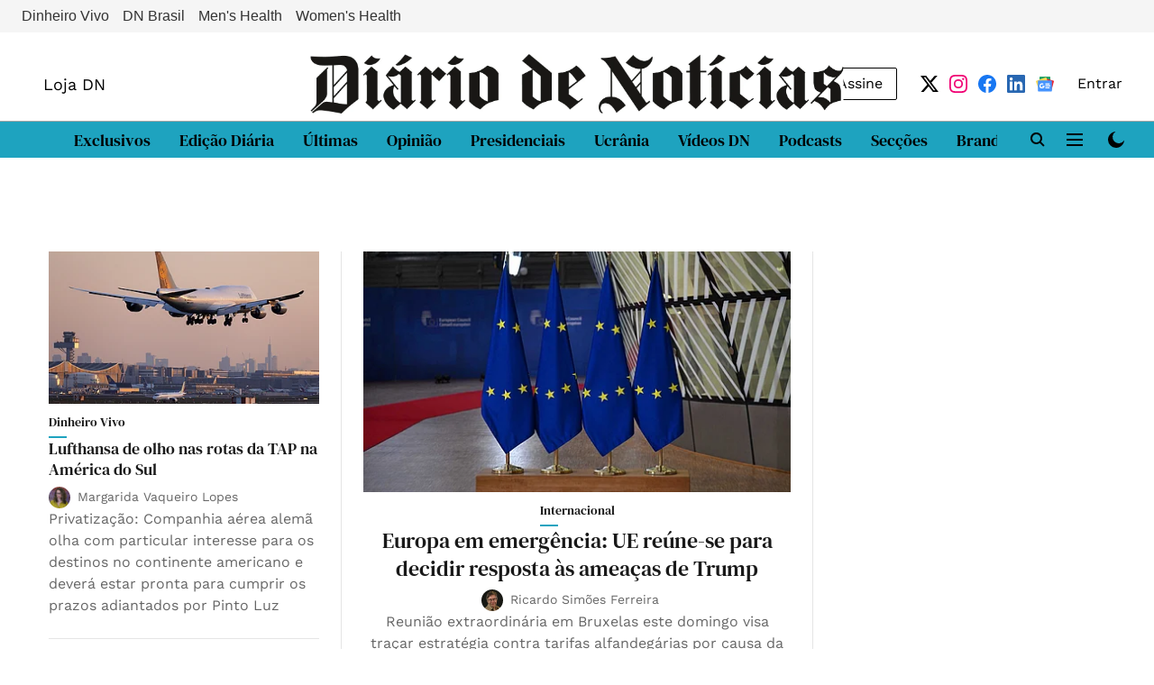

--- FILE ---
content_type: text/html; charset=utf-8
request_url: https://www.google.com/recaptcha/api2/aframe
body_size: 268
content:
<!DOCTYPE HTML><html><head><meta http-equiv="content-type" content="text/html; charset=UTF-8"></head><body><script nonce="Yk294jFRipfeFVgZ8dkp-A">/** Anti-fraud and anti-abuse applications only. See google.com/recaptcha */ try{var clients={'sodar':'https://pagead2.googlesyndication.com/pagead/sodar?'};window.addEventListener("message",function(a){try{if(a.source===window.parent){var b=JSON.parse(a.data);var c=clients[b['id']];if(c){var d=document.createElement('img');d.src=c+b['params']+'&rc='+(localStorage.getItem("rc::a")?sessionStorage.getItem("rc::b"):"");window.document.body.appendChild(d);sessionStorage.setItem("rc::e",parseInt(sessionStorage.getItem("rc::e")||0)+1);localStorage.setItem("rc::h",'1768702634223');}}}catch(b){}});window.parent.postMessage("_grecaptcha_ready", "*");}catch(b){}</script></body></html>

--- FILE ---
content_type: application/javascript
request_url: https://fea.assettype.com/quintype-ace/assets/firebase-app-c33c0e4f99f282588c4e.js
body_size: -43
content:
/*! For license information please see firebase-app-c33c0e4f99f282588c4e.js.LICENSE.txt */
"use strict";(self.webpackChunkquintype_ace=self.webpackChunkquintype_ace||[]).push([[3034],{70223:(e,p,r)=>{r.r(p),r.d(p,{FirebaseError:()=>i.g,SDK_VERSION:()=>i.MF,_DEFAULT_ENTRY_NAME:()=>i.iF,_addComponent:()=>i.yi,_addOrOverwriteComponent:()=>i.mq,_apps:()=>i.SV,_clearComponents:()=>i.HG,_components:()=>i.yX,_getProvider:()=>i.j6,_isFirebaseApp:()=>i.U6,_isFirebaseServerApp:()=>i.xZ,_registerComponent:()=>i.om,_removeServiceInstance:()=>i.Us,_serverApps:()=>i.Tj,deleteApp:()=>i.NM,getApp:()=>i.Sx,getApps:()=>i.Dk,initializeApp:()=>i.Wp,initializeServerApp:()=>i.pN,onLog:()=>i.aP,registerVersion:()=>i.KO,setLogLevel:()=>i.He});var i=r(62074);(0,i.KO)("firebase","10.14.1","app")}}]);
//# sourceMappingURL=firebase-app-c33c0e4f99f282588c4e.js.map

--- FILE ---
content_type: application/javascript; charset=utf-8
request_url: https://fundingchoicesmessages.google.com/f/AGSKWxUWz3glFnfnxOa-zGt1hpUITXGZV09_x_K5TsJGmha94waoUPHxWpaK7skaxuiWpUOZaKckEa1M9nNXMdscUPiSTpNl8nVkyEQ38zv4zcqbDG-4cNYmBOwX3N622B9lCzTd2DyrrCzUjoXnXDu_7AfNatuDn8tBNUhwS7sisLgZnz9wc6cACvYLnvTc/_/ad_box__pushads./adseo./adcast01__adobjects.
body_size: -1288
content:
window['91e1ac8b-b090-4df0-83c1-20b72e8b32e7'] = true;

--- FILE ---
content_type: application/javascript; charset=utf-8
request_url: https://smart-placements-sdk.ex.co/v1/43f6c13c-0707-4b49-99e4-21d358533dcd/sdk.js
body_size: 115458
content:

/**
 * EX.CO namespace
 */
window.__EXCO = window.__EXCO || {};
/**
 * Environment
 */
window.__EXCO['SMART_PLACEMENT_ENV'] = 'production';
/**
 * API Url
 */
window.__EXCO['SMART_PLACEMENT_API'] = '//smart-placements-sdk.ex.co';
/**
 * Data API Url
 */
window.__EXCO['EVENTS_API'] = '//prd-collector-platform.ex.co/main/events';
/**
 * Tag Id
 */
window.__EXCO['PLACEMENT_TAG_ID'] = '43f6c13c-0707-4b49-99e4-21d358533dcd';
/**
 * Tag Config
 */
window.__EXCO['PLACEMENT_TAG_CONFIG'] = {"targeting":{"country":"US"}};
/**
* Account Permissions
*/
window.__EXCO['PERMISSIONS'] = {"hideWatermark":false};
/**
 * Mapping placement types to their bundle url and module name
 * @type {{key: {globalName: string}}}
 */
window.PLACEMENT_MODULES_CONFIG = {
  'exco-placement': {
    globalName: 'EXCO_SDK'
  },
  'legacy-placement': { // leave it for backward compatibility
    globalName: 'EXCO_SDK'
  },
  'video-placement': { // new type for stream-sdk integration
    globalName: 'EXCO_SDK'
  },
};
/**
* Mapping modules to their bundle location and expected global name
* @type {{'key': {globalName: string, url: string}}}
*/
window.LAZY_MODULES_PATHS = {
  '@playbuzz/exco-sdk': {
    url: 'https://static.ex.co/cdn/exco-sdk/production/c86772d4fc7bddcfae56e2d4d5ac7d4ecaf9a0b5-2022-08-15-12-54-31/app.js',
    css: 'https://static.ex.co/cdn/exco-sdk/production/c86772d4fc7bddcfae56e2d4d5ac7d4ecaf9a0b5-2022-08-15-12-54-31/app.css',
    globalName: 'EXCO_SDK'
  }
};

/**
* Device info
*/
window.pbDeviceInfo = {"os":"bot","browser":"chrome","platform":"bot"};

/**
 * EXCO SDK
 */
(function(e){function t(r){if(n[r])return n[r].exports;var o=n[r]={i:r,l:!1,exports:{}};return e[r].call(o.exports,o,o.exports,t),o.l=!0,o.exports}var n={};return t.m=e,t.c=n,t.d=function(e,n,r){t.o(e,n)||Object.defineProperty(e,n,{enumerable:!0,get:r})},t.r=function(e){'undefined'!=typeof Symbol&&Symbol.toStringTag&&Object.defineProperty(e,Symbol.toStringTag,{value:'Module'}),Object.defineProperty(e,'__esModule',{value:!0})},t.t=function(e,n){if(1&n&&(e=t(e)),8&n)return e;if(4&n&&'object'==typeof e&&e&&e.__esModule)return e;var r=Object.create(null);if(t.r(r),Object.defineProperty(r,'default',{enumerable:!0,value:e}),2&n&&'string'!=typeof e)for(var o in e)t.d(r,o,function(t){return e[t]}.bind(null,o));return r},t.n=function(e){var n=e&&e.__esModule?function(){return e['default']}:function(){return e};return t.d(n,'a',n),n},t.o=function(e,t){return Object.prototype.hasOwnProperty.call(e,t)},t.p='',t(t.s=33)})([function(e,t,n){'use strict';function r(e){if(!e)return!1;var t=e.getAttribute('id'),n=/google_ads_iframe/i.test(t);return n}function o(e){var t=e.win,n=e.distributionMethod,a=void 0===n?'other':n,i=e.iframeTrail,d=void 0===i?[]:i,l=t.frameElement;if(!l||!r(l))return{frameNode:d[0],win:t,distributionMethod:a};var c=0===d.length?'adserver':'adserver-in-adserver';return o({win:t.parent,distributionMethod:c,iframeTrail:[l].concat(s()(d))})}function a(){return i?i:r(window.frameElement)?(i=o({win:window}),i):(i={win:window,distributionMethod:'other'},i)}n.d(t,'a',function(){return a});var i,d=n(1),s=n.n(d)},function(e,t,n){var r=n(22),o=n(23),a=n(14),i=n(24);e.exports=function(e){return r(e)||o(e)||a(e)||i()},e.exports.__esModule=!0,e.exports['default']=e.exports},function(e,t,n){'use strict';(function(t){e.exports='true'===t.env.PB_MODULES_USE_SRC?n(35):n(21)}).call(this,n(3))},function(e){function t(){throw new Error('setTimeout has not been defined')}function n(){throw new Error('clearTimeout has not been defined')}function r(e){if(l===setTimeout)return setTimeout(e,0);if((l===t||!l)&&setTimeout)return l=setTimeout,setTimeout(e,0);try{return l(e,0)}catch(t){try{return l.call(null,e,0)}catch(t){return l.call(this,e,0)}}}function o(e){if(c===clearTimeout)return clearTimeout(e);if((c===n||!c)&&clearTimeout)return c=clearTimeout,clearTimeout(e);try{return c(e)}catch(t){try{return c.call(null,e)}catch(t){return c.call(this,e)}}}function a(){m&&p&&(m=!1,p.length?g=p.concat(g):_=-1,g.length&&d())}function d(){if(!m){var e=r(a);m=!0;for(var t=g.length;t;){for(p=g,g=[];++_<t;)p&&p[_].run();_=-1,t=g.length}p=null,m=!1,o(e)}}function s(e,t){this.fun=e,this.array=t}function i(){}var l,c,u=e.exports={};(function(){try{l='function'==typeof setTimeout?setTimeout:t}catch(n){l=t}try{c='function'==typeof clearTimeout?clearTimeout:n}catch(t){c=n}})();var p,g=[],m=!1,_=-1;u.nextTick=function(e){var t=Array(arguments.length-1);if(1<arguments.length)for(var n=1;n<arguments.length;n++)t[n-1]=arguments[n];g.push(new s(e,t)),1!==g.length||m||r(d)},s.prototype.run=function(){this.fun.apply(null,this.array)},u.title='browser',u.browser=!0,u.env={},u.argv=[],u.version='',u.versions={},u.on=i,u.addListener=i,u.once=i,u.off=i,u.removeListener=i,u.removeAllListeners=i,u.emit=i,u.prependListener=i,u.prependOnceListener=i,u.listeners=function(){return[]},u.binding=function(){throw new Error('process.binding is not supported')},u.cwd=function(){return'/'},u.chdir=function(){throw new Error('process.chdir is not supported')},u.umask=function(){return 0}},function(e,t,n){e.exports=n(25)},function(e,t,n){'use strict';n.d(t,'b',function(){return r}),t.a=window.PLACEMENT_MODULES_CONFIG;var r=function(e){return(window.PLACEMENT_MODULES_CONFIG[e]||{}).globalName}},function(e){function t(e,t,n){return t in e?Object.defineProperty(e,t,{value:n,enumerable:!0,configurable:!0,writable:!0}):e[t]=n,e}e.exports=t,e.exports.__esModule=!0,e.exports['default']=e.exports},function(e){e.exports=function(e,t){if(!(e instanceof t))throw new TypeError('Cannot call a class as a function')},e.exports.__esModule=!0,e.exports['default']=e.exports},function(e){function t(e,t){for(var n,r=0;r<t.length;r++)n=t[r],n.enumerable=n.enumerable||!1,n.configurable=!0,'value'in n&&(n.writable=!0),Object.defineProperty(e,n.key,n)}e.exports=function(e,n,r){return n&&t(e.prototype,n),r&&t(e,r),Object.defineProperty(e,'prototype',{writable:!1}),e},e.exports.__esModule=!0,e.exports['default']=e.exports},function(e,t,n){'use strict';(function(t){e.exports='true'===t.env.PB_MODULES_USE_SRC?n(36):n(20)}).call(this,n(3))},function(e,t,n){'use strict';(function(t){e.exports='true'===t.env.PB_MODULES_USE_SRC?n(34):n(19)}).call(this,n(3))},function(e,t,n){(function(t){e.exports='true'===t.env.PB_MODULES_USE_SRC?n(38):n(28)}).call(this,n(3))},function(e,t,n){'use strict';e.exports=n(26)},function(e){e.exports=function(e,t){(null==t||t>e.length)&&(t=e.length);for(var n=0,r=Array(t);n<t;n++)r[n]=e[n];return r},e.exports.__esModule=!0,e.exports['default']=e.exports},function(e,t,n){var r=n(13);e.exports=function(e,t){if(e){if('string'==typeof e)return r(e,t);var a=Object.prototype.toString.call(e).slice(8,-1);return'Object'===a&&e.constructor&&(a=e.constructor.name),'Map'===a||'Set'===a?Array.from(e):'Arguments'===a||/^(?:Ui|I)nt(?:8|16|32)(?:Clamped)?Array$/.test(a)?r(e,t):void 0}},e.exports.__esModule=!0,e.exports['default']=e.exports},function(e,t,n){'use strict';(function(e){var r=n(7),o=n.n(r),a=n(8),i=n.n(a),d=n(16),s=n.n(d),l=n(2),c=n.n(l),u=n(0),p=n(17),g=n(5),m=new l.Logger({prefix:'placements-wrapper',isDebug:!1}),_=function(){function t(e){o()(this,t),this._placementId=e._id,this._placementType=e.type,this._placementMetadata=e,this._isMounted=!1,this._isActive=!1,this._componentName=Object(g.b)(this._placementType),this._Placement=void 0}return i()(t,[{key:'mount',value:function(){var t=this;if(this._isActive=!0,!this._isMounted){var n=Object(p.a)(this._componentName);if(n){var r=n.url,o=n.globalName,a=n.packageName,i=e[o];if(i)return void this._mountComponent(i);Object(d.loadComponent)(r,a,function(){var n=0<arguments.length&&void 0!==arguments[0]?arguments[0]:e[o];t._isActive&&(n?t._mountComponent(n):m.error(''.concat(a,' wasn\'t mounted properly')))})}}}},{key:'_mountComponent',value:function(e){!this._isMounted&&this._isActive&&(this._Placement=new e,this._Placement.mount(this._placementMetadata,{context:Object(u.a)()}),this._isMounted=!0)}},{key:'updateProps',value:function(){}},{key:'unmount',value:function(){this._isActive=!1,this._isMounted&&(this._isMounted=!1,this._Placement.unmount())}}]),t}();t.a=_}).call(this,n(27))},function(e,t,n){(function(t){e.exports='true'===t.env.PB_MODULES_USE_SRC?n(37):n(29)}).call(this,n(3))},function(e,t,n){'use strict';n.d(t,'a',function(){return i});var r=n(18),o=n.n(r),a=window.LAZY_MODULES_PATHS,i=function(e){var t=null;return Object.entries(window.LAZY_MODULES_PATHS).some(function(n){var r=o()(n,2),a=r[0],i=r[1];return i.globalName===e&&(t={packageName:a,globalName:e,url:i.url},!0)}),t}},function(e,t,n){var r=n(30),o=n(31),a=n(14),d=n(32);e.exports=function(e,t){return r(e)||o(e,t)||a(e,t)||d()},e.exports.__esModule=!0,e.exports['default']=e.exports},function(n){!function(r,e){n.exports=e()}('undefined'==typeof self?this:self,function(){return function(o){function a(t){if(e[t])return e[t].exports;var n=e[t]={i:t,l:!1,exports:{}};return o[t].call(n.exports,n,n.exports,a),n.l=!0,n.exports}var e={};return a.m=o,a.c=e,a.d=function(n,e,t){a.o(n,e)||Object.defineProperty(n,e,{enumerable:!0,get:t})},a.r=function(t){'undefined'!=typeof Symbol&&Symbol.toStringTag&&Object.defineProperty(t,Symbol.toStringTag,{value:'Module'}),Object.defineProperty(t,'__esModule',{value:!0})},a.t=function(n,o){if(1&o&&(n=a(n)),8&o)return n;if(4&o&&'object'==typeof n&&n&&n.__esModule)return n;var t=Object.create(null);if(a.r(t),Object.defineProperty(t,'default',{enumerable:!0,value:n}),2&o&&'string'!=typeof n)for(var r in n)a.d(t,r,function(e){return n[e]}.bind(null,r));return t},a.n=function(n){var e=n&&n.__esModule?function(){return n.default}:function(){return n};return a.d(e,'a',e),e},a.o=function(n,e){return Object.prototype.hasOwnProperty.call(n,e)},a.p='',a(a.s=1)}([function(n,e){'use strict';Object.defineProperty(e,'__esModule',{value:!0}),e.copyToClipboard=function(n){return new Promise((e,t)=>{const o=document.createElement('textarea');o.style.opacity='0',o.style.border='0',o.style.margin='0',o.style.padding='0',o.style.width='1px',o.style.height='1px';try{o.value=n,document.body.appendChild(o),o.select(),document.execCommand('copy'),o.parentNode.removeChild(o),e(n)}catch(n){t(n)}})},e.findAncestor=function(r,e){if(r.closest)return r.closest(e);for(let t=r;t;){if(t.matches(e))return t;t=t.parentElement}return null},e.getTopWindow=function(){let t=window;for(;t.frameElement;)t=t.parent;return t}},function(a,e,t){'use strict';Object.defineProperty(e,'__esModule',{value:!0}),Object.defineProperty(e,'copyToClipboard',{enumerable:!0,get:function(){return r.copyToClipboard}}),Object.defineProperty(e,'createDebounce',{enumerable:!0,get:function(){return n.createDebounce}}),Object.defineProperty(e,'debounce',{enumerable:!0,get:function(){return n.debounce}}),Object.defineProperty(e,'entries',{enumerable:!0,get:function(){return n.entries}}),Object.defineProperty(e,'extractHostname',{enumerable:!0,get:function(){return i.extractHostname}}),Object.defineProperty(e,'findAncestor',{enumerable:!0,get:function(){return r.findAncestor}}),Object.defineProperty(e,'generateUrlQueryString',{enumerable:!0,get:function(){return i.generateUrlQueryString}}),Object.defineProperty(e,'getCurrentQueryString',{enumerable:!0,get:function(){return i.getCurrentQueryString}}),Object.defineProperty(e,'getParamValueByKey',{enumerable:!0,get:function(){return i.getParamValueByKey}}),Object.defineProperty(e,'getQueryParamsObject',{enumerable:!0,get:function(){return i.getQueryParamsObject}}),Object.defineProperty(e,'getQueryStringValue',{enumerable:!0,get:function(){return i.getQueryStringValue}}),Object.defineProperty(e,'getTopUrl',{enumerable:!0,get:function(){return i.getTopUrl}}),Object.defineProperty(e,'getTopWindow',{enumerable:!0,get:function(){return r.getTopWindow}}),Object.defineProperty(e,'getUrlData',{enumerable:!0,get:function(){return i.getUrlData}}),Object.defineProperty(e,'isEmptyObject',{enumerable:!0,get:function(){return n.isEmptyObject}}),Object.defineProperty(e,'isUrl',{enumerable:!0,get:function(){return i.isUrl}}),Object.defineProperty(e,'promiseChain',{enumerable:!0,get:function(){return n.promiseChain}}),Object.defineProperty(e,'requestIdleCallback',{enumerable:!0,get:function(){return n.requestIdleCallback}}),Object.defineProperty(e,'throttle',{enumerable:!0,get:function(){return n.throttle}}),Object.defineProperty(e,'upsertQueryParam',{enumerable:!0,get:function(){return i.upsertQueryParam}}),Object.defineProperty(e,'upsertQueryParams',{enumerable:!0,get:function(){return i.upsertQueryParams}}),Object.defineProperty(e,'validCredits',{enumerable:!0,get:function(){return n.validCredits}});var n=t(2),r=t(0),i=t(3)},function(n,e){'use strict';function t(o,e){let t=null;return function(...n){const r=this;clearTimeout(t),t=setTimeout(()=>{o.apply(r,n)},e)}}Object.defineProperty(e,'__esModule',{value:!0}),e.createDebounce=void 0,e.debounce=t,e.entries=function(n){return Object.keys(n).map((e)=>[e,n[e]])},e.requestIdleCallback=e.promiseChain=e.isEmptyObject=void 0,e.throttle=function(a,e){let t,n;return function(...r){const i=Date.now();t&&i<t+e?(clearTimeout(n),n=setTimeout(()=>{t=i,a(...r)},t+e-i)):(t=i,a(...r))}},e.validCredits=void 0,e.createDebounce=(n)=>t((n,e=[])=>n(...e),n),e.isEmptyObject=(t)=>null===t||'object'!=typeof t||0===Object.getOwnPropertyNames(t).length,e.promiseChain=(n)=>{const r=[];return n.reduce((t,e)=>t.then('function'==typeof e?e:()=>e).then((t)=>r.push(t)),Promise.resolve()).then(()=>r)},e.requestIdleCallback=(n,e=5e3)=>{'requestIdleCallback'in window?window.requestIdleCallback(n,{timeout:e}):setTimeout(n,e)},e.validCredits=(t)=>!['Getty Images','img.ex.co'].includes(t)},function(d,e,t){'use strict';function s(t){return /^(https?:|ftp)/i.test(t)}function n(o){if(!s(o))return o;let e=o;const t=new URLSearchParams(o).get('parentHost');let n;t&&0<t.length&&(e=t);let r=e.match(p);return r&&([,n]=r,r=n.match(u),r&&([,n]=r)),n}function i(){return(0,c.getTopWindow)().location.href}function l(){if('undefined'==typeof window)return[];const{href:r}=window.location,e=2===r.split('?').length,t=r.split('?')[1];if(e&&t&&t.length){const n=decodeURIComponent(t);if(n.length)return n.split('&').map((t)=>({key:t.split('=')[0].replace('?',''),value:t.split('=')[1]}))}return[]}function a(r,e){return e.forEach((o)=>{const e=r.findIndex((t)=>t.key===o.key);-1===e?0!==o.value.length&&r.push(o):0===o.value.length?r.splice(e,1):r[e].value=o.value}),r}Object.defineProperty(e,'__esModule',{value:!0}),e.extractHostname=n,e.generateUrlQueryString=function(t){return'?'+t.reduce((r,e,t)=>r.concat(`${0===t?'':'&'}${e.key}=${e.value}`),'')},e.getCurrentQueryString=function(){if('undefined'==typeof window)return'';const{href:r}=window.location,e=2===r.split('?').length,t=r.split('?')[1]||'';return e?t:''},e.getParamValueByKey=function(r){const e=l(),t=e.findIndex((e)=>e.key===r);return-1===t?null:e[t].value.split(',')},e.getQueryParamsObject=l,e.getQueryStringValue=function(r){if('undefined'==typeof window)return null;const{href:e}=window.location,t=new RegExp(`[?&]${r}=([^&#]*)`,'i').exec(e);return t?t[1]:null},e.getTopUrl=i,e.getUrlData=function(){let r,o;try{r=i(),o=n(r)}catch(t){}return{url:r,host:o}},e.isUrl=s,e.upsertQueryParam=function(r,o){const i=l();return a(i,[{key:r,value:o}])},e.upsertQueryParams=a;var c=t(0);const p=/^(?:https?:\/\/)?(?:[^@\n]+@)?(?:www\.)?([^:/\n?=]+)/im,u=/^(www.)(.*)$/}])})},function(n,e,r){!function(o,e){n.exports=e(r(10))}('undefined'==typeof self?this:self,function(n){return function(a){function i(t){if(e[t])return e[t].exports;var r=e[t]={i:t,l:!1,exports:{}};return a[t].call(r.exports,r,r.exports,i),r.l=!0,r.exports}var e={};return i.m=a,i.c=e,i.d=function(r,e,t){i.o(r,e)||Object.defineProperty(r,e,{enumerable:!0,get:t})},i.r=function(t){'undefined'!=typeof Symbol&&Symbol.toStringTag&&Object.defineProperty(t,Symbol.toStringTag,{value:'Module'}),Object.defineProperty(t,'__esModule',{value:!0})},i.t=function(r,a){if(1&a&&(r=i(r)),8&a)return r;if(4&a&&'object'==typeof r&&r&&r.__esModule)return r;var t=Object.create(null);if(i.r(t),Object.defineProperty(t,'default',{enumerable:!0,value:r}),2&a&&'string'!=typeof r)for(var n in r)i.d(t,n,function(e){return r[e]}.bind(null,n));return t},i.n=function(n){var e=n&&n.__esModule?function(){return n.default}:function(){return n};return i.d(e,'a',e),e},i.o=function(n,e){return Object.prototype.hasOwnProperty.call(n,e)},i.p='',i(i.s=0)}([function(o,e,t){'use strict';Object.defineProperty(e,'__esModule',{value:!0}),Object.defineProperty(e,'Timer',{enumerable:!0,get:function(){return r.Timer}});var r=t(1)},function(a,e,t){'use strict';Object.defineProperty(e,'__esModule',{value:!0}),e.Timer=void 0;var r=t(2);class n{start(){this.startTime=window.performance.now()}delta(){return window.performance.now()-this.startTime}static deltaFromDomLoaded(){return(0,r.getTopWindow)().performance.now()}static deltaFromDomLoadedInSeconds({precision:t=2}={}){return(n.deltaFromDomLoaded()/1e3).toFixed(t)}}e.Timer=n},function(e){e.exports=n}])})},function(n,e,r){!function(o,e){n.exports=e(r(9))}('undefined'==typeof self?this:self,function(n){return function(a){function i(t){if(e[t])return e[t].exports;var r=e[t]={i:t,l:!1,exports:{}};return a[t].call(r.exports,r,r.exports,i),r.l=!0,r.exports}var e={};return i.m=a,i.c=e,i.d=function(n,e,t){i.o(n,e)||Object.defineProperty(n,e,{enumerable:!0,get:t})},i.r=function(t){'undefined'!=typeof Symbol&&Symbol.toStringTag&&Object.defineProperty(t,Symbol.toStringTag,{value:'Module'}),Object.defineProperty(t,'__esModule',{value:!0})},i.t=function(r,a){if(1&a&&(r=i(r)),8&a)return r;if(4&a&&'object'==typeof r&&r&&r.__esModule)return r;var t=Object.create(null);if(i.r(t),Object.defineProperty(t,'default',{enumerable:!0,value:r}),2&a&&'string'!=typeof r)for(var o in r)i.d(t,o,function(e){return r[e]}.bind(null,o));return t},i.n=function(n){var e=n&&n.__esModule?function(){return n.default}:function(){return n};return i.d(e,'a',e),e},i.o=function(n,e){return Object.prototype.hasOwnProperty.call(n,e)},i.p='',i(i.s=0)}([function(n,e,t){'use strict';Object.defineProperty(e,'__esModule',{value:!0}),Object.defineProperty(e,'Logger',{enumerable:!0,get:function(){return r.Logger}});var r=t(1)},function(n,e,t){'use strict';Object.defineProperty(e,'__esModule',{value:!0}),e.Logger=void 0;var r=t(2);e.Logger=class{constructor({prefix:n='',isDebug:e=!1}={}){this._prefix=n,this.isDebug=e}debug(...t){this.isDebug&&this._log('log',...t)}info(...t){this._log('info',...t)}warn(...t){this._log('warn',...t)}error(...t){this._log('error',...t)}_log(n,...e){'undefined'!=typeof window&&console[n](...this._format(...e))}_format(...n){const e=[].slice.call(n);return e.unshift(`[${r.Timer.deltaFromDomLoadedInSeconds()}s] [${this._prefix}]:`),e}}},function(e){e.exports=n}])})},function(e,t,n){var r=n(13);e.exports=function(e){if(Array.isArray(e))return r(e)},e.exports.__esModule=!0,e.exports['default']=e.exports},function(e){e.exports=function(e){if('undefined'!=typeof Symbol&&null!=e[Symbol.iterator]||null!=e['@@iterator'])return Array.from(e)},e.exports.__esModule=!0,e.exports['default']=e.exports},function(e){e.exports=function(){throw new TypeError('Invalid attempt to spread non-iterable instance.\nIn order to be iterable, non-array objects must have a [Symbol.iterator]() method.')},e.exports.__esModule=!0,e.exports['default']=e.exports},function(n){!function(r,e){n.exports=e()}('undefined'==typeof self?this:self,function(){return function(a){function i(t){if(e[t])return e[t].exports;var n=e[t]={i:t,l:!1,exports:{}};return a[t].call(n.exports,n,n.exports,i),n.l=!0,n.exports}var e={};return i.m=a,i.c=e,i.d=function(n,e,t){i.o(n,e)||Object.defineProperty(n,e,{enumerable:!0,get:t})},i.r=function(t){'undefined'!=typeof Symbol&&Symbol.toStringTag&&Object.defineProperty(t,Symbol.toStringTag,{value:'Module'}),Object.defineProperty(t,'__esModule',{value:!0})},i.t=function(n,a){if(1&a&&(n=i(n)),8&a)return n;if(4&a&&'object'==typeof n&&n&&n.__esModule)return n;var t=Object.create(null);if(i.r(t),Object.defineProperty(t,'default',{enumerable:!0,value:n}),2&a&&'string'!=typeof n)for(var r in n)i.d(t,r,function(e){return n[e]}.bind(null,r));return t},i.n=function(n){var e=n&&n.__esModule?function(){return n.default}:function(){return n};return i.d(e,'a',e),e},i.o=function(n,e){return Object.prototype.hasOwnProperty.call(n,e)},i.p='',i(i.s=11)}([function(d,e,t){'use strict';var n=t(1);const r=(t)=>null==t?null:t.constructor,o=(n,e)=>!!(n&&e&&n instanceof e),i=(t)=>null==t,p=(t)=>Array.isArray(t),g=(t)=>r(t)===Object,m=(t)=>r(t)===window.NodeList,_=(t)=>r(t)===String;e.a={nullOrUndefined:i,enable:(r,e)=>i(r)||!r.enabled?{onDevice:!1,onSticky:!1}:e===n.a.MOBILE||e===n.a.TABLET?{onDevice:r.mobile.enabled,onSticky:r.mobile.sticky}:e===n.a.DESKTOP?{onDevice:r.desktop.enabled,onSticky:r.desktop.sticky}:{onDevice:!1,onSticky:!1},element:(t)=>o(t,window.Element),object:g,string:_,boolean:(t)=>r(t)===Boolean,array:p,equal:(n,e)=>_(n)&&_(e)?n.toLowerCase()===e.toLowerCase():n===e,function:(t)=>o(t,Function)||'function'==typeof t,nodeList:m,empty:(t)=>!!i(t)||(_(t)||p(t)||m(t))&&0===t.length||g(t)&&0===Object.keys(t).length,inRange:(r,e,t)=>e<=r&&r<=t}},function(n,e){'use strict';e.a={MOBILE:'mobile',TABLET:'tablet',DESKTOP:'desktop'}},function(r,o,t){'use strict';(function(n){var a=t(0);o.a=class{constructor({prefix:t}){this._enabled=!1,this.prefix=t,this._logs=[]}enable(){const e=n||window;e&&e.console&&(this._enabled=!0,this._logs.forEach((t)=>this._write(t)),this.info('logger - enabled'))}info(r,e){const t=this._buildLog('info',r,e);this._write(t)}warn(r,e){const t=this._buildLog('warn',r,e);this._write(t)}error(r,e){const t=this._buildLog('error',r,e);this._write(t)}get logs(){return this._logs}_buildLog(r,o,a=''){return{msg:o,level:r,obj:a,log:`${this.prefix} - ${Date.now()} : ${o}`}}_write(r){const e=r.level,t=r.msg,n=r.obj;if(a.a.function(console[e])&&(this._logs.push(r),!!this._enabled)){const r=new Date().toLocaleString();console[e](`${this.prefix} - ${r}: ${t}`,n)}}}}).call(this,t(9))},function(t){'use strict';function d(r,e){return!1!==e.clone&&e.isMergeableObject(r)?u((t=r,Array.isArray(t)?[]:{}),r,e):r;var t}function i(r,e,t){return r.concat(e).map(function(n){return d(n,t)})}function a(t){return Object.keys(t).concat(function(n){return Object.getOwnPropertySymbols?Object.getOwnPropertySymbols(n).filter(function(e){return n.propertyIsEnumerable(e)}):[]}(t))}function s(n,e){try{return e in n}catch(t){return!1}}function c(i,e,l){var n={};return l.isMergeableObject(i)&&a(i).forEach(function(e){n[e]=d(i[e],l)}),a(e).forEach(function(t){(function(n,e){return s(n,e)&&!(Object.hasOwnProperty.call(n,e)&&Object.propertyIsEnumerable.call(n,e))})(i,t)||(s(i,t)&&l.isMergeableObject(e[t])?n[t]=function(r,e){if(!e.customMerge)return u;var t=e.customMerge(r);return'function'==typeof t?t:u}(t,l)(i[t],e[t],l):n[t]=d(e[t],l))}),n}function u(r,e,t){(t=t||{}).arrayMerge=t.arrayMerge||i,t.isMergeableObject=t.isMergeableObject||l,t.cloneUnlessOtherwiseSpecified=d;var n=Array.isArray(e);return n===Array.isArray(r)?n?t.arrayMerge(r,e,t):c(r,e,t):d(e,t)}var l=function(t){return function(t){return!!t&&'object'==typeof t}(t)&&!function(r){var e=Object.prototype.toString.call(r);return'[object RegExp]'===e||'[object Date]'===e||function(t){return t.$$typeof===n}(r)}(t)},n='function'==typeof Symbol&&Symbol.for?Symbol.for('react.element'):60103;u.all=function(n,r){if(!Array.isArray(n))throw new Error('first argument should be an array');return n.reduce(function(t,e){return u(t,e,r)},{})};t.exports=u},function(t){t.exports=function(a){function i(t){if(e[t])return e[t].exports;var n=e[t]={i:t,l:!1,exports:{}};return a[t].call(n.exports,n,n.exports,i),n.l=!0,n.exports}var e={};return i.m=a,i.c=e,i.d=function(t,e,n){i.o(t,e)||Object.defineProperty(t,e,{enumerable:!0,get:n})},i.r=function(t){'undefined'!=typeof Symbol&&Symbol.toStringTag&&Object.defineProperty(t,Symbol.toStringTag,{value:'Module'}),Object.defineProperty(t,'__esModule',{value:!0})},i.t=function(a,t){if(1&t&&(a=i(a)),8&t)return a;if(4&t&&'object'==typeof a&&a&&a.__esModule)return a;var n=Object.create(null);if(i.r(n),Object.defineProperty(n,'default',{enumerable:!0,value:a}),2&t&&'string'!=typeof a)for(var r in a)i.d(n,r,function(e){return a[e]}.bind(null,r));return n},i.n=function(t){var e=t&&t.__esModule?function(){return t.default}:function(){return t};return i.d(e,'a',e),e},i.o=function(n,e){return Object.prototype.hasOwnProperty.call(n,e)},i.p='',i(i.s=0)}([function(a,e,t){'use strict';function n(t){return t?(t^16*Math.random()>>t/4).toString(16):'10000000-1000-4000-8000-100000000000'.replace(/[018]/g,n)}function r(){return n(!1)}t.r(e),t.d(e,'default',function(){return r})}])},function(){},function(){},function(){},function(){},function(t){var e=function(){return this}();try{e=e||new Function('return this')()}catch(t){'object'==typeof window&&(e=window)}t.exports=e},function(t){var e=function(P){'use strict';function T(r,e,t){return Object.defineProperty(r,e,{value:t,enumerable:!0,configurable:!0,writable:!0}),r[e]}function e(d,e,t,n){var r=e&&e.prototype instanceof s?e:s,o=Object.create(r.prototype),i=new b(n||[]);return o._invoke=function(o,e,t){var n='suspendedStart';return function(r,d){if('executing'==n)throw new Error('Generator is already running');if('completed'==n){if('throw'===r)throw d;return I()}for(t.method=r,t.arg=d;;){var i=t.delegate;if(i){var a=f(i,t);if(a){if(a===x)continue;return a}}if('next'===t.method)t.sent=t._sent=t.arg;else if('throw'===t.method){if('suspendedStart'==n)throw n='completed',t.arg;t.dispatchException(t.arg)}else'return'===t.method&&t.abrupt('return',t.arg);n='executing';var s=C(o,e,t);if('normal'===s.type){if(n=t.done?'completed':'suspendedYield',s.arg===x)continue;return{value:s.arg,done:t.done}}'throw'===s.type&&(n='completed',t.method='throw',t.arg=s.arg)}}}(d,t,i),o}function C(r,e,t){try{return{type:'normal',arg:r.call(e,t)}}catch(t){return{type:'throw',arg:t}}}function s(){}function d(){}function c(){}function u(n){['next','throw','return'].forEach(function(r){T(n,r,function(t){return this._invoke(r,t)})})}function p(n,e){var t;this._invoke=function(d,o){function r(){return new e(function(t,r){!function t(r,o,i,a){var s=C(n[r],n,o);if('throw'!==s.type){var c=s.arg,l=c.value;return l&&'object'==typeof l&&L.call(l,'__await')?e.resolve(l.__await).then(function(n){t('next',n,i,a)},function(n){t('throw',n,i,a)}):e.resolve(l).then(function(t){c.value=t,i(c)},function(n){return t('throw',n,i,a)})}a(s.arg)}(d,o,t,r)})}return t=t?t.then(r,r):r()}}function f(a,e){var t=a.iterator[e.method];if(void 0===t){if(e.delegate=null,'throw'===e.method){if(a.iterator.return&&(e.method='return',e.arg=void 0,f(a,e),'throw'===e.method))return x;e.method='throw',e.arg=new TypeError('The iterator does not provide a \'throw\' method')}return x}var n=C(t,a.iterator,e.arg);if('throw'===n.type)return e.method='throw',e.arg=n.arg,e.delegate=null,x;var r=n.arg;return r?r.done?(e[a.resultName]=r.value,e.next=a.nextLoc,'return'!==e.method&&(e.method='next',e.arg=void 0),e.delegate=null,x):r:(e.method='throw',e.arg=new TypeError('iterator result is not an object'),e.delegate=null,x)}function E(n){var e={tryLoc:n[0]};1 in n&&(e.catchLoc=n[1]),2 in n&&(e.finallyLoc=n[2],e.afterLoc=n[3]),this.tryEntries.push(e)}function y(n){var e=n.completion||{};e.type='normal',delete e.arg,n.completion=e}function b(t){this.tryEntries=[{tryLoc:'root'}],t.forEach(E,this),this.reset(!0)}function O(o){if(o){var e=o[n];if(e)return e.call(o);if('function'==typeof o.next)return o;if(!isNaN(o.length)){var a=-1,t=function e(){for(;++a<o.length;)if(L.call(o,a))return e.value=o[a],e.done=!1,e;return e.value=void 0,e.done=!0,e};return t.next=t}}return{next:I}}function I(){return{value:void 0,done:!0}}var v=Object.prototype,L=v.hasOwnProperty,t='function'==typeof Symbol?Symbol:{},n=t.iterator||'@@iterator',r=t.asyncIterator||'@@asyncIterator',o=t.toStringTag||'@@toStringTag';try{T({},'')}catch(t){T=function(r,e,t){return r[e]=t}}P.wrap=e;var x={},a={};T(a,n,function(){return this});var i=Object.getPrototypeOf,l=i&&i(i(O([])));l&&l!==v&&L.call(l,n)&&(a=l);var g=c.prototype=s.prototype=Object.create(a);return d.prototype=c,T(g,'constructor',c),T(c,'constructor',d),d.displayName=T(c,o,'GeneratorFunction'),P.isGeneratorFunction=function(n){var r='function'==typeof n&&n.constructor;return!!r&&(r===d||'GeneratorFunction'===(r.displayName||r.name))},P.mark=function(t){return Object.setPrototypeOf?Object.setPrototypeOf(t,c):(t.__proto__=c,T(t,o,'GeneratorFunction')),t.prototype=Object.create(g),t},P.awrap=function(t){return{__await:t}},u(p.prototype),T(p.prototype,r,function(){return this}),P.AsyncIterator=p,P.async=function(d,t,n,r,o){void 0===o&&(o=Promise);var i=new p(e(d,t,n,r),o);return P.isGeneratorFunction(t)?i:i.next().then(function(t){return t.done?t.value:i.next()})},u(g),T(g,o,'Generator'),T(g,n,function(){return this}),T(g,'toString',function(){return'[object Generator]'}),P.keys=function(o){var e=[];for(var t in o)e.push(t);return e.reverse(),function t(){for(;e.length;){var n=e.pop();if(n in o)return t.value=n,t.done=!1,t}return t.done=!0,t}},P.values=O,b.prototype={constructor:b,reset:function(n){if(this.prev=0,this.next=0,this.sent=this._sent=void 0,this.done=!1,this.delegate=null,this.method='next',this.arg=void 0,this.tryEntries.forEach(y),!n)for(var r in this)'t'===r.charAt(0)&&L.call(this,r)&&!isNaN(+r.slice(1))&&(this[r]=void 0)},stop:function(){this.done=!0;var t=this.tryEntries[0].completion;if('throw'===t.type)throw t.arg;return this.rval},dispatchException:function(d){function e(e,t){return o.type='throw',o.arg=d,l.next=e,t&&(l.method='next',l.arg=void 0),!!t}if(this.done)throw d;for(var l=this,t=this.tryEntries.length-1;0<=t;--t){var n=this.tryEntries[t],o=n.completion;if('root'===n.tryLoc)return e('end');if(n.tryLoc<=this.prev){var r=L.call(n,'catchLoc'),a=L.call(n,'finallyLoc');if(r&&a){if(this.prev<n.catchLoc)return e(n.catchLoc,!0);if(this.prev<n.finallyLoc)return e(n.finallyLoc)}else if(!r){if(!a)throw new Error('try statement without catch or finally');if(this.prev<n.finallyLoc)return e(n.finallyLoc)}else if(this.prev<n.catchLoc)return e(n.catchLoc,!0)}}},abrupt:function(n,e){for(var t,o=this.tryEntries.length-1;0<=o;--o)if(t=this.tryEntries[o],t.tryLoc<=this.prev&&L.call(t,'finallyLoc')&&this.prev<t.finallyLoc){var r=t;break}r&&('break'===n||'continue'===n)&&r.tryLoc<=e&&e<=r.finallyLoc&&(r=null);var i=r?r.completion:{};return i.type=n,i.arg=e,r?(this.method='next',this.next=r.finallyLoc,x):this.complete(i)},complete:function(n,e){if('throw'===n.type)throw n.arg;return'break'===n.type||'continue'===n.type?this.next=n.arg:'return'===n.type?(this.rval=this.arg=n.arg,this.method='return',this.next='end'):'normal'===n.type&&e&&(this.next=e),x},finish:function(r){for(var e,n=this.tryEntries.length-1;0<=n;--n)if(e=this.tryEntries[n],e.finallyLoc===r)return this.complete(e.completion,e.afterLoc),y(e),x},catch:function(a){for(var e,n=this.tryEntries.length-1;0<=n;--n)if(e=this.tryEntries[n],e.tryLoc===a){var t=e.completion;if('throw'===t.type){var r=t.arg;y(e)}return r}throw new Error('illegal catch attempt')},delegateYield:function(r,e,o){return this.delegate={iterator:O(r),resultName:e,nextLoc:o},'next'===this.method&&(this.arg=void 0),x}},P}(t.exports);try{regeneratorRuntime=e}catch(t){'object'==typeof globalThis?globalThis.regeneratorRuntime=e:Function('r','regeneratorRuntime = r')(e)}},function(qn,e,t){'use strict';function Jn(n,e){return function(t){if(Array.isArray(t))return t}(n)||function(d,e){var l=null==d?null:'undefined'!=typeof Symbol&&d[Symbol.iterator]||d['@@iterator'];if(null!=l){var n,r,o=[],i=!0,a=!1;try{for(l=l.call(d);!(i=(n=l.next()).done)&&(o.push(n.value),!e||o.length!==e);i=!0);}catch(t){a=!0,r=t}finally{try{i||null==l.return||l.return()}finally{if(a)throw r}}return o}}(n,e)||function(r,o){if(r){if('string'==typeof r)return Rt(r,o);var t=Object.prototype.toString.call(r).slice(8,-1);return'Object'===t&&r.constructor&&(t=r.constructor.name),'Map'===t||'Set'===t?Array.from(r):'Arguments'===t||/^(?:Ui|I)nt(?:8|16|32)(?:Clamped)?Array$/.test(t)?Rt(r,o):void 0}}(n,e)||function(){throw new TypeError('Invalid attempt to destructure non-iterable instance.\nIn order to be iterable, non-array objects must have a [Symbol.iterator]() method.')}()}function Rt(o,e){(null==e||e>o.length)&&(e=o.length);for(var t=0,n=Array(e);t<e;t++)n[t]=o[t];return n}function Nt(n){const e=n.toString(16);return 1===e.length?'0'+e:e}function _n(o,e){var t=Object.keys(o);if(Object.getOwnPropertySymbols){var n=Object.getOwnPropertySymbols(o);e&&(n=n.filter(function(e){return Object.getOwnPropertyDescriptor(o,e).enumerable})),t.push.apply(t,n)}return t}function Rn(r){for(var e,n=1;n<arguments.length;n++)e=null==arguments[n]?{}:arguments[n],n%2?_n(Object(e),!0).forEach(function(n){Nn(r,n,e[n])}):Object.getOwnPropertyDescriptors?Object.defineProperties(r,Object.getOwnPropertyDescriptors(e)):_n(Object(e)).forEach(function(n){Object.defineProperty(r,n,Object.getOwnPropertyDescriptor(e,n))});return r}function Nn(r,e,t){return e in r?Object.defineProperty(r,e,{value:t,enumerable:!0,configurable:!0,writable:!0}):r[e]=t,r}function Cn(a,e){if(null==a)return{};var t,n,r=function(a,e){if(null==a)return{};var t,n,r={},o=Object.keys(a);for(n=0;n<o.length;n++)t=o[n],0<=e.indexOf(t)||(r[t]=a[t]);return r}(a,e);if(Object.getOwnPropertySymbols){var o=Object.getOwnPropertySymbols(a);for(n=0;n<o.length;n++)t=o[n],0<=e.indexOf(t)||Object.prototype.propertyIsEnumerable.call(a,t)&&(r[t]=a[t])}return r}function Dn(o,e){var t=Object.keys(o);if(Object.getOwnPropertySymbols){var n=Object.getOwnPropertySymbols(o);e&&(n=n.filter(function(e){return Object.getOwnPropertyDescriptor(o,e).enumerable})),t.push.apply(t,n)}return t}function Fn(r){for(var e,n=1;n<arguments.length;n++)e=null==arguments[n]?{}:arguments[n],n%2?Dn(Object(e),!0).forEach(function(n){Bn(r,n,e[n])}):Object.getOwnPropertyDescriptors?Object.defineProperties(r,Object.getOwnPropertyDescriptors(e)):Dn(Object(e)).forEach(function(n){Object.defineProperty(r,n,Object.getOwnPropertyDescriptor(e,n))});return r}function Bn(r,e,t){return e in r?Object.defineProperty(r,e,{value:t,enumerable:!0,configurable:!0,writable:!0}):r[e]=t,r}function Gn(a,e){if(null==a)return{};var t,n,r=function(a,e){if(null==a)return{};var t,n,r={},o=Object.keys(a);for(n=0;n<o.length;n++)t=o[n],0<=e.indexOf(t)||(r[t]=a[t]);return r}(a,e);if(Object.getOwnPropertySymbols){var o=Object.getOwnPropertySymbols(a);for(n=0;n<o.length;n++)t=o[n],0<=e.indexOf(t)||Object.prototype.propertyIsEnumerable.call(a,t)&&(r[t]=a[t])}return r}function n(n,e){return function(t){if(Array.isArray(t))return t}(n)||function(d,e){var l=null==d?null:'undefined'!=typeof Symbol&&d[Symbol.iterator]||d['@@iterator'];if(null!=l){var n,r,o=[],i=!0,a=!1;try{for(l=l.call(d);!(i=(n=l.next()).done)&&(o.push(n.value),!e||o.length!==e);i=!0);}catch(t){a=!0,r=t}finally{try{i||null==l.return||l.return()}finally{if(a)throw r}}return o}}(n,e)||function(r,o){if(r){if('string'==typeof r)return Wn(r,o);var t=Object.prototype.toString.call(r).slice(8,-1);return'Object'===t&&r.constructor&&(t=r.constructor.name),'Map'===t||'Set'===t?Array.from(r):'Arguments'===t||/^(?:Ui|I)nt(?:8|16|32)(?:Clamped)?Array$/.test(t)?Wn(r,o):void 0}}(n,e)||function(){throw new TypeError('Invalid attempt to destructure non-iterable instance.\nIn order to be iterable, non-array objects must have a [Symbol.iterator]() method.')}()}function Wn(o,e){(null==e||e>o.length)&&(e=o.length);for(var t=0,n=Array(e);t<e;t++)n[t]=o[t];return n}function nr(n,e){return function(t){if(Array.isArray(t))return t}(n)||function(d,e){var l=null==d?null:'undefined'!=typeof Symbol&&d[Symbol.iterator]||d['@@iterator'];if(null!=l){var n,r,o=[],i=!0,a=!1;try{for(l=l.call(d);!(i=(n=l.next()).done)&&(o.push(n.value),!e||o.length!==e);i=!0);}catch(t){a=!0,r=t}finally{try{i||null==l.return||l.return()}finally{if(a)throw r}}return o}}(n,e)||function(r,o){if(r){if('string'==typeof r)return rr(r,o);var t=Object.prototype.toString.call(r).slice(8,-1);return'Object'===t&&r.constructor&&(t=r.constructor.name),'Map'===t||'Set'===t?Array.from(r):'Arguments'===t||/^(?:Ui|I)nt(?:8|16|32)(?:Clamped)?Array$/.test(t)?rr(r,o):void 0}}(n,e)||function(){throw new TypeError('Invalid attempt to destructure non-iterable instance.\nIn order to be iterable, non-array objects must have a [Symbol.iterator]() method.')}()}function rr(o,e){(null==e||e>o.length)&&(e=o.length);for(var t=0,n=Array(e);t<e;t++)n[t]=o[t];return n}function pr({div:t}){return{EVENTS:Sr,playerLoad:()=>((r,e,t)=>{r.dispatchEvent(new CustomEvent(e,{detail:t}))})(t,Sr.PLAYER_LOAD)}}function fr({constantData:t}={}){return{EVENT_TYPE:'exco-event',EVENTS:qo,playerLoad:zo(qo.PLAYER_LOAD,t),adImpression:zo(qo.AD_IMPRESSION,t),adCompleted:zo(qo.AD_COMPLETED,t),playerClosed:zo(qo.PLAYER_CLOSED,t),ctaClicked:zo(qo.CTA_CLICKED,t),playerMuted:zo(qo.PLAYER_MUTED,t),playerUnmuted:zo(qo.PLAYER_UNMUTED,t),playerPlaying:zo(qo.PLAYER_PLAYING,t),playerPaused:zo(qo.PLAYER_PAUSED,t)}}var Pr=Math.ceil,Ar=Math.max,Fr=Math.floor,Vr=Math.round;t.r(e),t.d(e,'constants',function(){return a}),t.d(e,'utils',function(){return v}),t.d(e,'services',function(){return P}),t.d(e,'ui',function(){return L});var Yr={};t.r(Yr),t.d(Yr,'DATA_EVENTS_NAMES',function(){return C}),t.d(Yr,'DATA_EVENTS_ATTRIBUTES',function(){return D}),t.d(Yr,'AD_SOURCE_OWNERS',function(){return M});var r={};t.r(r),t.d(r,'FEES_PER_IMPRESSION',function(){return F}),t.d(r,'DECIMAL_PRECISION',function(){return B});var o={};t.r(o),t.d(o,'BROWSER_RULES',function(){return Y}),t.d(o,'DEVICE_RULES',function(){return V}),t.d(o,'OS_RULES',function(){return H});var i={};t.r(i),t.d(i,'SUB_ID_DIMENSION_NAME',function(){return $}),t.d(i,'UTM_NAMES',function(){return K}),t.d(i,'PAGE_LOAD_UID_DIMENSION_NAME',function(){return z}),t.d(i,'COUNTRY_DIMENSION_NAME',function(){return X}),t.d(i,'AB_TEST_DIMENSION_NAMES',function(){return q}),t.d(i,'INTEGRATION_TYPE_NAME',function(){return Z});var a={};t.r(a),t.d(a,'BROWSERS',function(){return R}),t.d(a,'COOKIES',function(){return N}),t.d(a,'DATA_EVENTS',function(){return Yr}),t.d(a,'DEVICE_TYPES',function(){return U.a}),t.d(a,'OS_TYPES',function(){return x}),t.d(a,'PLACEMENT_PLAYER_LOCATION',function(){return j}),t.d(a,'PLAYBACK',function(){return k}),t.d(a,'REAL_TIME_CPM',function(){return r}),t.d(a,'SERVER_ROUTES',function(){return G}),t.d(a,'USER_AGENTS_BOTS',function(){return W}),t.d(a,'USER_AGENT_RULES',function(){return o}),t.d(a,'reporting',function(){return i}),t.d(a,'INTEGRATION_TYPE',function(){return Q}),t.d(a,'STICKY',function(){return J}),t.d(a,'COLOR_PALETTE',function(){return ee});var s={};t.r(s),t.d(s,'objectToQueries',function(){return fe}),t.d(s,'queriesToObject',function(){return pe}),t.d(s,'path',function(){return me}),t.d(s,'appendQueryParams',function(){return he}),t.d(s,'getURLWithoutQueries',function(){return ge}),t.d(s,'replaceQueryParams',function(){return _e}),t.d(s,'mergeQueries',function(){return Ee}),t.d(s,'getParam',function(){return be}),t.d(s,'getQueriesAsStringArray',function(){return ye}),t.d(s,'getURLWithoutProtocol',function(){return Oe}),t.d(s,'removeTrailingSlash',function(){return ve}),t.d(s,'createQueryParamsByMappingKey',function(){return Se}),t.d(s,'origin',function(){return Ie}),t.d(s,'hostname',function(){return Ae}),t.d(s,'queries',function(){return we});var c={};t.r(c),t.d(c,'convertTS',function(){return Te}),t.d(c,'millisecondsToSeconds',function(){return Pe}),t.d(c,'millisecondsToSecondsOfEachMinute',function(){return Le}),t.d(c,'millisecondsToMinutes',function(){return Re}),t.d(c,'secondsToMs',function(){return Ne}),t.d(c,'minutesToMs',function(){return Ce}),t.d(c,'hoursToMs',function(){return De}),t.d(c,'millisecondsToMinutesAndSeconds',function(){return Me});var u={};t.r(u),t.d(u,'userAgent',function(){return Ke}),t.d(u,'setUserAgent',function(){return ze});var l={};t.r(l),t.d(l,'getUserAgent',function(){return qe}),t.d(l,'isOpera',function(){return Ze}),t.d(l,'isEdge',function(){return Po}),t.d(l,'isFirefox',function(){return et}),t.d(l,'isSafari',function(){return To}),t.d(l,'isIE',function(){return Ao}),t.d(l,'isYandex',function(){return vo}),t.d(l,'isAndroidWebView',function(){return Co}),t.d(l,'isIOSWebView',function(){return Lo}),t.d(l,'isGoogleSearchApplication',function(){return xo}),t.d(l,'isChrome',function(){return No}),t.d(l,'getType',function(){return Mo}),t.d(l,'is',function(){return lt});var d={};t.r(d),t.d(d,'getUserAgent',function(){return dt}),t.d(d,'getBrowserType',function(){return ft}),t.d(d,'isMobile',function(){return pt}),t.d(d,'isTablet',function(){return Do}),t.d(d,'isDesktop',function(){return Ro}),t.d(d,'isMobileOrTablet',function(){return wo}),t.d(d,'getType',function(){return _t}),t.d(d,'is',function(){return bt});var f={};t.r(f),t.d(f,'isIos',function(){return yt}),t.d(f,'isAndroid',function(){return Ot}),t.d(f,'isWindows',function(){return vt}),t.d(f,'isOSX',function(){return St}),t.d(f,'isLinux',function(){return It}),t.d(f,'isChromeOS',function(){return At}),t.d(f,'getType',function(){return wt});var p={};t.r(p),t.d(p,'getGoogleLoginStatus',function(){return Tt});var m={};t.r(m),t.d(m,'subtractFeesPerImpression',function(){return Xt}),t.d(m,'calculateCPMRevShare',function(){return qt}),t.d(m,'calculateCPMFixed',function(){return Zt}),t.d(m,'calculateRealTimeCPM',function(){return Qt});var h={};t.r(h),t.d(h,'shouldSample',function(){return tn});var g={};t.r(g),t.d(g,'getSession',function(){return rn}),t.d(g,'setSessionItem',function(){return on}),t.d(g,'getSessionItem',function(){return an}),t.d(g,'removeSessionItem',function(){return sn}),t.d(g,'localStorageSet',function(){return cn}),t.d(g,'localStorageGet',function(){return un}),t.d(g,'localStorageRemove',function(){return ln});var _={};t.r(_),t.d(_,'getWhiteOpsPixelSrc',function(){return dn});var E={};t.r(E),t.d(E,'rgbToHex',function(){return gn}),t.d(E,'hexToRgb',function(){return En});var b={};t.r(b),t.d(b,'calculateHeightUponRatio',function(){return vn}),t.d(b,'calculateItemCenter',function(){return Sn}),t.d(b,'calculateRemainingWidthFromViewPort',function(){return In});var y={};t.r(y),t.d(y,'postToAllParentFrames',function(){return An});var O={};t.r(O),t.d(O,'parse',function(){return wn}),t.d(O,'invoke',function(){return Tn});var v={};t.r(v),t.d(v,'arrays',function(){return go}),t.d(v,'cookies',function(){return So}),t.d(v,'device',function(){return d}),t.d(v,'browser',function(){return l}),t.d(v,'operationSystems',function(){return f}),t.d(v,'userAgent',function(){return u}),t.d(v,'thirdPartyLogin',function(){return p}),t.d(v,'ElementObserver',function(){return Pt}),t.d(v,'elements',function(){return jo}),t.d(v,'environment',function(){return bo}),t.d(v,'guid',function(){return de}),t.d(v,'http',function(){return Ho}),t.d(v,'is',function(){return te.a}),t.d(v,'objects',function(){return se}),t.d(v,'playerUtil',function(){return Xo}),t.d(v,'Pubsub',function(){return zt}),t.d(v,'realTimeCPM',function(){return m}),t.d(v,'ResizeObserver',function(){return en}),t.d(v,'sampling',function(){return h}),t.d(v,'storage',function(){return g}),t.d(v,'time',function(){return c}),t.d(v,'urls',function(){return s}),t.d(v,'tracking',function(){return _}),t.d(v,'ViewabilityObserver',function(){return fn}),t.d(v,'strings',function(){return Ko}),t.d(v,'colors',function(){return E}),t.d(v,'Timer',function(){return bn}),t.d(v,'Logger',function(){return yn.a}),t.d(v,'heartbeat',function(){return On}),t.d(v,'elementsRatio',function(){return b}),t.d(v,'windowPostMessenger',function(){return y}),t.d(v,'jsParser',function(){return O});var S={};t.r(S),t.d(S,'getURLReportingParams',function(){return Mn}),t.d(S,'getSubId',function(){return Un}),t.d(S,'getAllDimensions',function(){return xn});var I={};t.r(I),t.d(I,'arrangeDimensionsParamsForDataEvents',function(){return Vn}),t.d(I,'arrangeImpressionEventForData',function(){return Hn});var A={};t.r(A),t.d(A,'CLEAN_IO_SDK_URL',function(){return $n}),t.d(A,'inject',function(){return Qo});var w={};t.r(w),t.d(w,'isTargeted',function(){return ar}),t.d(w,'isTargetingEnabled',function(){return lr}),t.d(w,'getTargetingValues',function(){return ur});var T={};t.r(T),t.d(T,'isCMPLoaded',function(){return dr}),t.d(T,'tcfV1',function(){return mr}),t.d(T,'isTCFAPILoaded',function(){return hr}),t.d(T,'tcfV2',function(){return gr}),t.d(T,'usPrivacy',function(){return _r}),t.d(T,'getConsentData',function(){return br});var P={};t.r(P),t.d(P,'reportingDimensions',function(){return S}),t.d(P,'AbTests',function(){return yr}),t.d(P,'EnvVars',function(){return Or}),t.d(P,'dataEvents',function(){return I}),t.d(P,'cleanio',function(){return A}),t.d(P,'DivEventDispatcher',function(){return pr}),t.d(P,'ClientSideEventDispatcher',function(){return fr}),t.d(P,'DataEventsDispatcher',function(){return vr}),t.d(P,'targeting',function(){return w}),t.d(P,'consent',function(){return T});var L={};t.r(L),t.d(L,'Sticky',function(){return io}),t.d(L,'Placeholder',function(){return Rr}),t.d(L,'Headline',function(){return uo});var R={CHROME:'chrome',ANDROID_WV:'android-webview',GOOGLE_SEARCH_APPLICATION:'google-search-application',FIREFOX:'firefox',IE:'ie',SAFARI:'safari',IOS_WV:'ios-webview',EDGE:'edge',OPERA:'opera',YANDEX:'yandex',OTHER:'other',UNKNOWN:'unknown'},N={ANONYMOUS_COOKIE_NAME:'exco-uid',DEFAULT_COOKIE_MAX_AGE:2592e3};const C={END_POINTS:{ANONYMOUS:'https://prd-collector-anon.ex.co/main/events'},MCD_SDK_RENDERER_LOAD:'mcd_sdk_renderer_load',SDK_LOADED:'mcd_sdk_loaded',PAGE_VIEW:'mcd_page_view',OPPORTUNITY:'mcd_opportunity',PLAYER_LOAD:'mcd_player_load',PUBLISHER_DEMAND_SESSION:'mcd_publisher_demand_session',VIEWABLE_PLAYER_LOAD:'mcd_viewable_player_load',AD_BLOCKER_DETECTED:'mcd_player_adblock_detected',STICKY_CLOSE_BUTTON_CLICKED:'mcd_player_close_sticky',AUTOPLAY_BLOCKED:'mcd_autoplay_blocked',PLAYER_BLOCKED:'mcd_sdk_player_blocked',AD:{IMPRESSION:'mcd_player_ad_impression',SKIPPED:'mcd_player_ad_skipped',EXTERNAL_IMPRESSION_CALLBACK:'mcd_impression_callback'},CONTENT:{LOAD_TIMEOUT:'mcd_video_load_timeout',START:'mcd_item_start',COMPLETE:'mcd_item_complete',PREVIOUS_BUTTON_CLICKED:'mcd_player_previous_item',MUTE_BUTTON_CLICKED:'mcd_player_muted',UNMUTE_BUTTON_CLICKED:'mcd_player_unmute',NEXT_BUTTON_CLICKED:'mcd_player_next_item',PLAY_BUTTON_CLICKED:'mcd_player_play',PAUSE_BUTTON_CLICKED:'mcd_player_pause',CTA_CLICK:'mcd_player_cta_click',CONTENT_PROGRESS:'mcd_content_progress',PLAYER_START:'mcd_player_start'},STICKY_TRIGGERED:'mcd_sticky_triggered',STATIC_PLAYER_OUT_OF_VIEW_FIRST_TIME:'mcd_static_out_of_view_first_time',PAGE_LEAVE:'mcd_page_leave',MCD_AD_REQUEST:'mcd_ad_request',MCD_IIQ_APPLIES:'mcd_iiq_applies',MCD_IIQ_EXECUTE:'mcd_iiq_execute'},D={DIMENSIONS_PARAMS_MAPPING:{utm_medium:'utm_medium',utm_campaign:'utm_campaign',utm_content:'utm_content',utm_source:'utm_source',utm_term:'utm_term',country:'country',device:'device',version:'version',subId:'sub_id'},IMPRESSION_EVENT_ATTRIBUTES:{CPM:'cpm',AD_SOURCE_OWNER:'ad_source_owner',AD_SOURCE_TYPE:'ad_source_type',AD_SOURCE_ID:'ad_source_id',VIDEO_SOURCE_URL:'video_source_url',VOLUME:'volume',DURATION:'duration',BIDDER:'bidder',PUBLISHER_DEMAND:'publisherDemand'}},M={PUBLISHER:'publisher',NETWORK:'network'};var U=t(1),x={ANDROID:'android',IOS:'ios',WINDOWS:'windows',OSX:'osx',LINUX:'linux',CHROME_OS:'chrome-os',OTHER:'other'},k={MODE:{AUTO_PLAY:'auto-play',PLAY_IN_VIEW_PAUSE_OUT_OF_VIEW:'play-in-view-pause',CLICK_TO_PLAY:'click-to-play',AUTO_PLAY_IN_VIEW:'auto-play-in-view'},ACTION:{IMAGE_VIDEO:'image-video',CLICK_TO_PLAY:'click-to-play'}},j={BEFORE:'before',AFTER:'after',FIRST_CHILD:'first-child',LAST_CHILD:'last-child'};const F=34e-5,B=5;var G={CTA_REDIRECT:'cta-redirect.ex.co/redirect-stream',PLAYLIST:'mcd-playlist.ex.co',S3:'playbuzz-cdn.s3.amazonaws.com',CDN:'cdn.ex.co'},W={GOOGLE:['Googlebot','AdsBot-Google','Feedfetcher-Google','APIs-Google','Mediapartners-Google','AdsBot-Google-Mobile','Googlebot-Image','Google-Read-Aloud','DuplexWeb-Google','Google Favicon','googleweblight'],FACEBOOK:['facebookexternalhit'],APPLE:['Applebot']};const Y={SAFARI:/Version\/[\d.](?!.*EdgiOS)+.*Safari/i,OPERA_1:/OPR\/([0-9\.]+)(:?\s|$)/i,OPERA_2:/Opera\/([0-9\.]+)(?:\s|$)/i,OPERA_MINI:/Opera Mini.*Version\/([0-9\.]+)/i,FIREFOX:/Firefox\/([0-9\.]+)(?:\s|$)/i,FIREFOX_FOCUS:/FxiOS\/([0-9\.]+)/i,IE_1:/Trident\/7\.0.*rv\:([0-9\.]+).*\).*Gecko$/i,IE_2:/Trident\/7\.0.*rv\:([0-9\.]+).*\).*Gecko$/i,IE_3:/MSIE\s(7\.0)/,CHROME_IOS:/CriOS\/([0-9\.]+)(:?\s|$)/i,CHROMEIUM:/(?!Chrom.*OPR)Chrom(?:e|ium)\/([0-9\.]+)(:?\s|$)/i,YANDEX:/YaBrowser\/([0-9\._]+)/,ANDROID_WV:/(?!Chrom.*OPR)wv\).*Chrom(?:e|ium)\/([0-9\.]+)(:?\s|$)/i,IOS_WV_1:/(iPhone|iPod|iPad).*AppleWebKit(?!.*Safari)/i,IOS_WV_2:/AppleWebKit\/([0-9\.]+).*Gecko\)$/i,GOOGLE_SEARCH_APPLICATION:/GSA\/([0-9\.]+)/i,EDGE:/Edge\/([0-9\._]+)/i,EDGE_IOS:/EdgiOS\/([0-9\._]+)/i,EDGE_CHROMIUM:/EdgA?\/([0-9\.]+)/i},V={TABLET:/(ipad|tablet|(android(?!.*(mobi|mobile)))|(windows(?!.*phone)(.*touch))|kindle|playbook|silk|(puffin(?!.*(IP|AP|WP))))/i,MOBILE_1:/(android|bb\d+|meego).+mobile|avantgo|bada\/|blackberry|blazer|compal|elaine|fennec|hiptop|iemobile|ip(hone|od)|iris|kindle|lge |maemo|midp|mmp|mobile.+firefox|netfront|opera m(ob|in)i|palm( os)?|phone|p(ixi|re)\/|plucker|pocket|psp|series(4|6)0|symbian|treo|up\.(browser|link)|vodafone|wap|windows ce|xda|xiino/i,MOBILE_2:/1207|6310|6590|3gso|4thp|50[1-6]i|770s|802s|a wa|abac|ac(er|oo|s\-)|ai(ko|rn)|al(av|ca|co)|amoi|an(ex|ny|yw)|aptu|ar(ch|go)|as(te|us)|attw|au(di|\-m|r |s )|avan|be(ck|ll|nq)|bi(lb|rd)|bl(ac|az)|br(e|v)w|bumb|bw\-(n|u)|c55\/|capi|ccwa|cdm\-|cell|chtm|cldc|cmd\-|co(mp|nd)|craw|da(it|ll|ng)|dbte|dc\-s|devi|dica|dmob|do(c|p)o|ds(12|\-d)|el(49|ai)|em(l2|ul)|er(ic|k0)|esl8|ez([4-7]0|os|wa|ze)|fetc|fly(\-|_)|g1 u|g560|gene|gf\-5|g\-mo|go(\.w|od)|gr(ad|un)|haie|hcit|hd\-(m|p|t)|hei\-|hi(pt|ta)|hp( i|ip)|hs\-c|ht(c(\-| |_|a|g|p|s|t)|tp)|hu(aw|tc)|i\-(20|go|ma)|i230|iac( |\-|\/)|ibro|idea|ig01|ikom|im1k|inno|ipaq|iris|ja(t|v)a|jbro|jemu|jigs|kddi|keji|kgt( |\/)|klon|kpt |kwc\-|kyo(c|k)|le(no|xi)|lg( g|\/(k|l|u)|50|54|\-[a-w])|libw|lynx|m1\-w|m3ga|m50\/|ma(te|ui|xo)|mc(01|21|ca)|m\-cr|me(rc|ri)|mi(o8|oa|ts)|mmef|mo(01|02|bi|de|do|t(\-| |o|v)|zz)|mt(50|p1|v )|mwbp|mywa|n10[0-2]|n20[2-3]|n30(0|2)|n50(0|2|5)|n7(0(0|1)|10)|ne((c|m)\-|on|tf|wf|wg|wt)|nok(6|i)|nzph|o2im|op(ti|wv)|oran|owg1|p800|pan(a|d|t)|pdxg|pg(13|\-([1-8]|c))|phil|pire|pl(ay|uc)|pn\-2|po(ck|rt|se)|prox|psio|pt\-g|qa\-a|qc(07|12|21|32|60|\-[2-7]|i\-)|qtek|r380|r600|raks|rim9|ro(ve|zo)|s55\/|sa(ge|ma|mm|ms|ny|va)|sc(01|h\-|oo|p\-)|sdk\/|se(c(\-|0|1)|47|mc|nd|ri)|sgh\-|shar|sie(\-|m)|sk\-0|sl(45|id)|sm(al|ar|b3|it|t5)|so(ft|ny)|sp(01|h\-|v\-|v )|sy(01|mb)|t2(18|50)|t6(00|10|18)|ta(gt|lk)|tcl\-|tdg\-|tel(i|m)|tim\-|t\-mo|to(pl|sh)|ts(70|m\-|m3|m5)|tx\-9|up(\.b|g1|si)|utst|v400|v750|veri|vi(rg|te)|vk(40|5[0-3]|\-v)|vm40|voda|vulc|vx(52|53|60|61|70|80|81|83|85|98)|w3c(\-| )|webc|whit|wi(g |nc|nw)|wmlb|wonu|x700|yas\-|your|zeto|zte\-/i},H={IOS:/iP(hone|od|ad)/,ANDROID:/Android/,WINDOWS:/Windows/,OSX:/(Mac_PowerPC)|(Macintosh)/,LINUX:/Linux/,CHROME_OS:/CrOS/},$='subId',K={UTM_SOURCE:'utm_source',UTM_MEDIUM:'utm_medium',UTM_CAMPAIGN:'utm_campaign',UTM_TERM:'utm_term',UTM_CONTENT:'utm_content'},z='pageLoadUid',X='country',q={NAME:'abtest_name',WEIGHT:'abtest_weight'},Z='integrationType';var J={PIXELS:'pixels',PERCENTAGE:'percentage',POSITION:{TOP_LEFT:'top-left',TOP_RIGHT:'top-right',BOTTOM_RIGHT:'bottom-right',BOTTOM_LEFT:'bottom-left',UPPER_LARGE:'upper-large',UPPER_SMALL:'upper-small',UPPER_NATIVE:'upper-native',BOTTOM_LARGE:'bottom-large',BOTTOM_SMALL:'bottom-small',BOTTOM_NATIVE:'bottom-native',INSIDE_ELEMENT:'inside-element'},FULLWIDTH_PERCENTAGE_SIZE:80,FULLWIDTH_PIXEL_SIZE_SMALL:178,FULLWIDTH_PIXEL_SIZE_LARGE:256,ZINDEX:9999999999,MODES:{PERSISTENT:'persistent',NONE_PERSISTENT_IN_VIEW:'non-persistent-in-view',NONE_PERSISTENT_PER_SESSION:'non-persistent-per-session',STICKY_ONLY:'sticky-only',ADS_ONLY:'ads-only',ADS_ONLY_PERSISTENT:'ads-only-persistent'},TRANSIONS:{FADE_IN:'fade-in',NONE:'regular'},PLAYER_BEHAVIOR_ON_CLOSE:{CONTINUE:'continue-on-close',PAUSE:'pause-on-close'},STICKY_CLOSE_STORAGE_KEY:'pbs_sticky-close-persist',ADS_ONLY_MODE:{VIDEO_AD_TYPE:'video',OTHER_AD_TYPE:'other',ALL_AD_TYPES:'all'},MINIMUM_WIDTH_SIZE:256,MINIMUM_WIDTH_SIZE_V2:213},Q={AMP:'amp',DFP:'dfp',DEFAULT:'default'},ee={PRIMARY:'primary',SECONDARY:'secondary',DEFAULT:'#000'},te=t(0),ne=t(3);const re=(a)=>{let e;if(Object.values)e=Object.values(a);else{const t=Object.keys(a);e=Array(t.length);let n=0;for(const r of t)e[n++]=a[r]}return e},Hr=(o,e)=>{let t=null;if(!te.a.object(e)||te.a.nullOrUndefined(o))return t;const n=re(e);return t=n.some((e)=>te.a.string(e)&&e===o)?e:n.find((e)=>!!Hr(o,e)),t},$r=(a,e,t=(n,e)=>n[e])=>Object.keys(a).reduce((n,r)=>{const o=t(e,r);return void 0!==o&&(n[a[r]]=o),n},{}),po=(n,e)=>te.a.nullOrUndefined(n[e])?void 0:n[e];var se={clone:(t)=>te.a.object(t)?JSON.parse(JSON.stringify(t)):{},find:Hr,entries:(o)=>{if(!Object.entries){const e=Object.keys(o);let t=e.length;const n=Array(t);for(;t--;)n[t]=[e[t],o[e[t]]];return n}return Object.entries(o)},values:re,merge:(r,o={})=>{const e={};return o.useSourceArray&&(e.arrayMerge=(t,e,n)=>o.useSourceArray(t,e,n)?e:t.concat(e).map((t)=>n.cloneUnlessOtherwiseSpecified(t,n))),ne.all(r,e)},compare:(n,e)=>Object.is?Object.is(n,e):n===e?0!==n||1/n==1/e:n!=n&&e!=e,reduceToObject:(n=[],r)=>n.reduce((t,e)=>(t[e]=r,t),{}),mapData:$r,mapExistingData:(n,e)=>$r(n,e,po)};const ce=(n,r)=>!te.a.array(n)||te.a.nullOrUndefined(r)?null:n.filter((t)=>te.a.string(t)&&t===r||te.a.object(t)&&se.find(r,t))[0];var go={find:ce,includes:(n,e)=>te.a.array(n)&&!te.a.nullOrUndefined(e)&&(n.includes instanceof Function?n.includes(e):!!ce(n,e)),clone:(t=[])=>{if(te.a.array(t))return JSON.parse(JSON.stringify(t))},random:(a=[])=>{if(te.a.array(a)){if(!a.length)return[];const e=2===a.length?Vr:Fr;for(let t=a.length-1;0<t;t--){const n=e(Math.random()*t),r=a[t];a[t]=a[n],a[n]=r}return a}}},le=t(4),de={generate:t.n(le).a};const fe=(o)=>Object.keys(o).reduce((e,t)=>{const n=o[t];return te.a.nullOrUndefined(n)||''===n?e.push(''+encodeURIComponent(t)):'object'==typeof n?e.push(`${encodeURIComponent(t)}=${encodeURIComponent(JSON.stringify(n))}`):e.push(`${encodeURIComponent(t)}=${encodeURIComponent(n)}`),e},[]).join('&'),pe=(r)=>{const o=new URLSearchParams(r),t={};for(const n of o.keys())t[n]=1<o.getAll(n).length?o.getAll(n):o.get(n),t[n].includes(',')&&(t[n]=t[n].split(',')),n.includes('[]')&&(t[n.replace('[]','')]=t[n],delete t[n]);return Object.keys(t).forEach((n)=>decodeURIComponent(t[n])),t},me=(n)=>{const e=new URL(n);return 1<e.pathname.length?e.pathname:''},he=(r='',e='')=>{const o=new URL(r);return te.a.object(e)?se.entries(e).forEach(([n,e])=>{o.searchParams.append(n,te.a.nullOrUndefined(e)?'':e)}):new URLSearchParams(e).forEach((n,e)=>o.searchParams.append(e,n)),`${o.origin}${me(o)}${o.search}`},ge=(n='')=>{const e=new URL(n);return`${e.origin}${me(e)}`},_e=(r='',e='')=>{const t=ge(r);return he(t,e)},Ee=(a='',e={},t=[])=>{const n=new URL(a),r=pe(n.searchParams),o=se.merge([r,e]);return t.forEach((t)=>delete o[t]),`${n.origin}?${fe(o)}`},be=(o,e='')=>{let t='';var n;return window.URL&&(t=(n=new window.URL(o).searchParams.get(e))?n.replace(/([ =])/g,'-'):''),t},ye=(n='')=>{const r=[];return new URL(n).searchParams.forEach((t,e)=>r.push(`${e}=${t}`)),r},Oe=(r='')=>{let e=r;if(r.includes('http')){const t=new URL(r);e=`${t.hostname}${me(t)}${t.search}`}return e},ve=(n='')=>{let e=n;return'/'===n[n.length-1]&&(e=n.substring(0,n.length-1)),e},Se=(n,o)=>(n||[]).reduce((t,e)=>{const n=encodeURI(be(o,e.name));return n&&t.push(`${e.mappingName}=${n}`),t},[]).join('&'),Ie=(t='')=>new URL(t).origin,Ae=(t='')=>new URL(t).hostname,we=(t='')=>new URL(t).search,Te=(d)=>{const e=parseInt(d,10),t=31104e3,n=Fr(e/t),l=Fr((e-n*t)/2592e3),c=Fr((e-n*t-2592e3*l)/86400),u=Fr((e-n*t-2592e3*l-86400*c)/3600),p=Fr((e-n*t-2592e3*l-86400*c-3600*u)/60);return{years:n,months:l,days:c,hours:u,minutes:p,seconds:e-n*t-2592e3*l-86400*c-3600*u-60*p}},Pe=(n=0,e=0)=>+(n/1e3).toFixed(e),Le=(n=0,e=0)=>+(n/1e3%60).toFixed(e),Re=(t=0)=>Fr(t/6e4),Ne=(t=0)=>1e3*t,Ce=(t=0)=>Ne(60*t),De=(t=0)=>Ce(60*t),Me=(t=0)=>({seconds:Le(t),minutes:Re(t)}),Ue=()=>{let t=window;for(;t.frameElement;)t=t.parent;return t},mo=()=>{const t=Ue();return t.__EXCO=t.__EXCO||{},t.__EXCO},_o=()=>mo().REFERRER||null,fo=()=>Ue().__EXCO_INTEGRATION_TYPE===Q.AMP||window.document.location.href.includes('ampproject')||window.document.referrer.includes('ampproject'),Eo=()=>{const t=_o();return t?new URL(t):fo()?(()=>{const n=document.createElement('a'),e=window.document.referrer;return n.href=e.includes('cdn.ampproject.org')?((n)=>{const e=me(n).match(/(?:[a-z0-9](?:[a-z0-9-]{0,61}[a-z0-9])?\.)+[a-z0-9][a-z0-9-]{0,61}[a-z0-9].*/g);return 0<e.length?`https://${e[0]}${we(n)}`:n})(e):e,n})():Ue().location},yo=()=>document,ho=()=>Ue().performance.now();var bo={url:()=>Eo().href,host:()=>Eo().host,referrer:()=>{const n=_o(),e=Ue();return n||e.document.referrer},param:(n='')=>{const e=Eo();return be(e,n)},window:Ue,location:Eo,isAmp:fo,getPageLoadUid:()=>{const n=Ue();let e=n.plbzPid||n.pbPageIdentifier;return e||(e=de.generate(),n.pbPageIdentifier=e),e},document:yo,isDataSaverOn:()=>{const t=Ue();return!te.a.nullOrUndefined(t.navigator.connection)&&t.navigator.connection.saveData},redirect:(t)=>{Ue().open(t,'_blank ')},isGlobalFunction:(t)=>te.a.function(Ue()[t])||te.a.function(window[t]),downloadScript:(d,e={})=>new Promise((t,n)=>{const r=yo(),o=r.getElementsByTagName('head')[0],i=r.createElement('script');i.src=d,i.onload=()=>t(),i.onerror=(t)=>n(t);const a=e.async,s=e.defer;a&&(i.async=!0),s&&(i.defer=!0),o.appendChild(i)}),getIntegrationType:()=>Ue().__EXCO_INTEGRATION_TYPE,timePassedFromPageLoad:ho,getDeltaTime:()=>Pe(ho(),2).toString(),addPreconnectLink:(o='')=>{const e=yo(),t=e.getElementsByTagName('head')[0],n=e.createElement('link');n.rel='preconnect',n.href=o,t.appendChild(n)},getEXCONamespace:mo,setReferrerOverride:(t)=>{mo().REFERRER=t},getReferrerOverride:_o,getViewPortWidth:()=>Ar(yo().documentElement.clientWidth,window.innerWidth||0),getViewPortHeight:()=>Ar(yo().documentElement.clientHeight,window.innerHeight||0),getEnvPrefix:()=>{switch((window.STREAM_CONFIGS||mo()).ENV||'production'){case'staging':return'stg-';case'development':return'dev-';default:return'';}},useCDNinsteadOfS3:(t)=>t.replace(G.S3,G.CDN),getHistoryLength:()=>Ue().history.length,getCookiesLength:()=>{const n=Ue().document.cookie,e=n?n.split(';').length:0;return'number'==typeof e?e:0},isTabVisible:()=>'visible'===yo().visibilityState};const Ye=(r)=>{let e=null;const t=bo.document().cookie.match(new RegExp(r+'=([^;]+)'));return t&&t[1]&&(e=decodeURIComponent(t[1])),e},Oo=(r,e,t=N.DEFAULT_COOKIE_MAX_AGE)=>{bo.document().cookie=`${r}=${e}; max-age=${t}; SameSite=None; Secure;`};var So={get:Ye,set:Oo,remove:(t)=>{bo.document().cookie=t+'=; expires=Thu, 01 Jan 1970 00:00:00 UTC; path=/;'},getUserCookieId:()=>{const n=Ye(N.ANONYMOUS_COOKIE_NAME);if(n)return n;const e=Math.random().toString(36).substr(2,8)+Math.random().toString(36).substr(2,8);return Oo(N.ANONYMOUS_COOKIE_NAME,e,N.DEFAULT_COOKIE_MAX_AGE),e}};let $e;const Ke=()=>{if($e)return $e;if(window.__EXCO&&window.__EXCO.isPreview&&window.__EXCO.previewUserAgent)return $e=window.__EXCO.previewUserAgent,$e;const t=bo.window().navigator;return $e=t.userAgent,$e},ze=(t)=>{$e=t},Xe=(n,e)=>n.test(e),qe=()=>Ke(),Ze=()=>Xe(Y.OPERA_1,Ke())||Xe(Y.OPERA_2,Ke())||Xe(Y.OPERA_MINI,Ke()),Po=()=>Xe(Y.EDGE,Ke())||Xe(Y.EDGE_CHROMIUM,Ke())||Xe(Y.EDGE_IOS,Ke()),Io=()=>Xe(Y.CHROMEIUM,Ke())&&!Ze()&&!Po(),et=()=>Xe(Y.FIREFOX,Ke())||Xe(Y.FIREFOX_FOCUS,Ke()),To=()=>Xe(Y.SAFARI,Ke()),Ao=()=>Xe(Y.IE_1,Ke())||Xe(Y.IE_2,Ke())||Xe(Y.IE_3,Ke()),vo=()=>Xe(Y.YANDEX,Ke()),Co=()=>Xe(Y.ANDROID_WV,Ke()),Lo=()=>!1===To()&&(Xe(Y.IOS_WV_1,Ke())||Xe(Y.IOS_WV_2,Ke())),xo=()=>Xe(Y.GOOGLE_SEARCH_APPLICATION,Ke()),No=()=>Io()||Xe(Y.CHROME_IOS,Ke()),Mo=()=>{let t;switch(!0){case xo():t=R.GOOGLE_SEARCH_APPLICATION;break;case Co():t=R.ANDROID_WV;break;case Lo():t=R.IOS_WV;break;case No():t=R.CHROME;break;case et():t=R.FIREFOX;break;case Ao():t=R.IE;break;case Po():t=R.EDGE;break;case Ze():t=R.OPERA;break;case vo():t=R.YANDEX;break;case To():t=R.SAFARI;break;default:t=R.UNKNOWN;}return t},ut={[R.CHROME]:No,[R.FIREFOX]:et,[R.SAFARI]:To,[R.IE]:Ao,[R.EDGE]:Po,[R.OPERA]:Ze,[R.YANDEX]:vo,[R.GOOGLE_SEARCH_APPLICATION]:xo,[R.ANDROID_WV]:Co,[R.IOS_WV]:Lo},lt=(t)=>t===R.UNKNOWN?Object.keys(ut).every((t)=>!1===ut[t]()):!!ut[t]&&!!ut[t](),dt=()=>Ke(),ft=()=>Mo(),pt=()=>!Xe(V.TABLET,Ke())&&(Xe(V.MOBILE_1,Ke())||Xe(V.MOBILE_2,Ke().substr(0,4))),Do=()=>!pt()&&Xe(V.TABLET,Ke()),Ro=()=>!pt()&&!Do(),wo=()=>pt()||Do(),_t=()=>{let t='';switch(!0){case pt():t=U.a.MOBILE;break;case Do():t=U.a.TABLET;break;default:t=U.a.DESKTOP;}return t},Et={[U.a.MOBILE]:pt,[U.a.TABLET]:Do,[U.a.DESKTOP]:Ro},bt=(t)=>!!Et[t]&&!!Et[t](),yt=()=>Xe(H.IOS,Ke()),Ot=()=>Xe(H.ANDROID,Ke()),vt=()=>Xe(H.WINDOWS,Ke()),St=()=>Xe(H.OSX,Ke()),It=()=>Xe(H.LINUX,Ke()),At=()=>Xe(H.CHROME_OS,Ke()),wt=()=>{let t;switch(!0){case Ot():t=x.ANDROID;break;case yt():t=x.IOS;break;case vt():t=x.WINDOWS;break;case St():t=x.OSX;break;case It():t=x.LINUX;break;case At():t=x.CHROME_OS;break;default:t=x.OTHER;}return t},Tt=()=>new Promise((n)=>{const e=document.createElement('img');e.referrerPolicy='no-referrer',e.src='https://accounts.google.com/ServiceLogin?passive=true&continue=https%3A%2F%2Fwww.google.com%2Ffavicon.ico&uilel=3&hl=en&service=mail',e.onload=()=>n(!0),e.onerror=()=>n(!1)});var Pt=class{constructor(t){this._document=t,this._mutationObserver=null}observe(r,e){const t=this._getTargetElement(e);t?r(t,this):(this._mutationObserver||(this._mutationObserver=new window.MutationObserver(this._mutationObserverCallback(r,e))),this._mutationObserver.observe(this._document.documentElement,{childList:!0,subtree:!0}))}disconnect(){this._mutationObserver&&(this._mutationObserver.disconnect(),this._mutationObserver=null)}_mutationObserverCallback(r,e){return(t)=>{if(t.some((t)=>'childList'===t.type)){const t=this._getTargetElement(e);t&&r(t,this)}}}_getTargetElement(r){let e;for(let o=0;o<r.length&&(e=this._document.querySelector(r[o]),!e);o++);return e}};const Lt=(r,e)=>{let t=r;return te.a.element(r)&&!function(r,e){const t=r.ownerDocument||((r||{}).documentElement||{}).parentNode;if(r&&r!==t){const t=window.Element.prototype;return(t.matches||t.webkitMatchesSelector||t.mozMatchesSelector||t.msMatchesSelector||((t)=>-1!==[].indexOf.call(document.querySelectorAll(t),this))).call(r,e)}return!1}(r,e)&&(t=Lt(r.parentNode,e)),t},Ct=()=>{try{return window.self!==window.top}catch(t){return!0}},ko=(t)=>Ct()&&window.frameElement?window.frameElement.parentElement:t.parentElement,Uo=(r,e)=>{te.a.object(e)&&!te.a.empty(e)&&se.entries(e).filter(([,t])=>!te.a.nullOrUndefined(t)).forEach(([e,t])=>r.setAttribute(e,t))},Bo=(n=null,e=null)=>{n&&te.a.string(e)&&(n.innerHTML=e)},xt=(n=null,e=null)=>{n&&te.a.string(e)&&('STYLE'===n.tagName?n.appendChild(document.createTextNode(e)):n.innerText=e)},kt=(a,e,t=null,n=null)=>{const r=document.createElement(a);return Uo(r,e),xt(r,t),Bo(r,n),r},Go=(a=null,e,t,n,r)=>{const o=kt(e,t,n,r);return a&&o&&a.appendChild(o),o},Fo=(n,e)=>{if(te.a.element(n)&&te.a.string(e))return n.getAttribute(e)},Wo=(n=null,e=null)=>{n&&te.a.string(e)&&n.classList.add(e)},Vo=(n=null,e=null)=>{n&&e&&n.appendChild(e)},Yo=(r,e)=>{if(te.a.object(e)&&!te.a.empty(e))return se.entries(e).filter(([,t])=>!te.a.nullOrUndefined(t)).forEach(([e,t])=>{r.style[e]=t}),r};var jo={inDfp:(n)=>{const e=ko(n);return void 0!==Lt(e,'[id*=\'google_ads_iframe\'],[name*=\'google_ads_iframe\'],.adunit')},inIframe:Ct,parent:ko,sibling:(r,e)=>{const t=r.parentElement;return te.a.empty(t)?null:t.querySelector(e)},insert:Go,create:kt,getAttribute:Fo,setAttributes:Uo,getElementId:(t)=>Fo(t,'id'),getElement:(t)=>document.querySelector(t),getElementById:(t)=>document.getElementById(t),getElementsByXPath:(o,e)=>{const a=[],n=e.evaluate(o,e,null,XPathResult.ORDERED_NODE_SNAPSHOT_TYPE,null);for(let r=0,i=n.snapshotLength;r<i;++r)a.push(n.snapshotItem(r));return a},onresize:(a,d,t=20)=>{if(!te.a.function(d)||!te.a.element(a))return;let s=a.offsetWidth,l=a.offsetHeight;return setInterval(()=>{const t=a.offsetWidth,n=a.offsetHeight;t===s&&n===l||(s=t,l=n,d({width:s,height:l,element:a}))},t)},addClass:Wo,removeClass:(n,e)=>{n.classList.remove(e)},toggleClass:(n,e)=>{n.classList.toggle(e)},insertStyleSheet:(n,e)=>Go(n,'style',{type:'text/css',class:'pbs-style'},e),dimensions:(r)=>{const e={};if(te.a.element(r)){const t=r.getBoundingClientRect();e.width=t.width,e.height=t.height}return e},remove:(t)=>(t.parentNode&&t.parentNode.removeChild(t),t),insertBeforeSibling:(n,e)=>{n.parentElement.insertBefore(e,n)},insertNextSibling:(n,e)=>{n.parentElement.insertBefore(e,n.nextSibling)},insertFirstChild:(n,e)=>{n.insertBefore(e,n.firstChild)},appendChild:Vo,getGlobalFunctionFromAttribute:(r,e)=>{const t=Fo(r,e);return bo.isGlobalFunction(t)?window[t]||bo.window()[t]:void 0},fireImgElementEvent:(t)=>{new Image().src=t},setStyle:(r={},e={})=>{se.entries(e).forEach(([e,t])=>{r.style[e]=t})},setStyles:Yo,getAttributeAsJson:(a,e,t)=>{let n={};const r=Fo(a,e);if(te.a.string(r))try{n=JSON.parse(r)}catch(n){te.a.function(t)&&t(n)}return n},hasStyle:(o,e)=>{if(!te.a.object(e)||te.a.empty(e))return!1;const t=Jn(Object.keys(e),1)[0],n=Jn(Object.values(e),1)[0];return o.style[t]===n},createSVG:({type:d='svg',attributes:e=null,text:t=null,html:n=null,styles:r=null,className:o=null,parent:i=null})=>{const a=document.createElementNS('http://www.w3.org/2000/svg',d);return Uo(a,e),xt(a,t),Bo(a,n),Yo(a,r),Wo(a,o),Vo(i,a),a},removeElementStyles:(n,e=[])=>{e.forEach((e)=>n.style.removeProperty(e))}};const Vt=(a,e,t,d,s=null)=>{const o=new window.XMLHttpRequest;return o.onerror=(t)=>{'function'==typeof d&&d(t)},o.onreadystatechange=()=>{4===o.readyState&&(200===o.status?'function'==typeof t&&t(o.responseText):'function'==typeof d&&d(o.responseText))},o.open(a,e,!0),o.send(s),o};var Ho={get:(r,e,t)=>Vt('GET',r,e,t),post:(o,e,t,n=null)=>Vt('POST',o,e,t,n),httpRequest:Vt};const $t=(t)=>({byId:`[id='${t}']`,byEmbedId:`[embed-id='${t}']`});var Xo={getPlayerId:()=>(window.__EXCO||{}).PLAYER_ID||window.STREAM_ID,getPlayerPlaceHolder:(r)=>{const e=$t(r);let t=document.querySelector(e.byId);return t||(t=document.querySelector(e.byEmbedId)),t},getPlayerIdSelectors:$t},zt=class{constructor({onCallbackError:t=null}={}){this._onCallbackError=t,this._topics={}}subscribe(n,r){te.a.function(r)&&!te.a.empty(n)&&(te.a.string(n)?this._pushTopic(n,r):te.a.array(n)&&n.forEach((t)=>{this._pushTopic(t,r)}))}unsubscribe(n,r){this._topics[n]&&(this._topics[n]=this._topics[n].filter((t)=>t.callback!==r))}publish(n,r){te.a.empty(n)||te.a.empty(this._topics[n])||this._topics[n].forEach((t)=>{if(!te.a.nullOrUndefined(t)&&!te.a.empty(t.callback))try{t.callback(r)}catch(r){te.a.function(this._onCallbackError)&&this._onCallbackError({topic:n,error:r})}})}_pushTopic(n,e){te.a.empty(this._topics[n])&&(this._topics[n]=[]),this._topics[n].push({callback:e})}};const Xt=(t=0)=>0<t?t-F:0,qt=(r,e,t)=>r&&e?r*e*t:0,Zt=(r,e,t)=>r?(r-e)*t:0,Jt=['cpm','rcpm','fasf'],Qt=(o,e={},t)=>{let n;return n=Jt.includes(e.dT)?Zt(o,e.r,t):qt(o,e.r,t),+Xt(n).toFixed(B)};var en=class{constructor(n,e=bo.window()){return e&&e.ResizeObserver?new e.ResizeObserver(n):void(this._window=e,this._callback=n,this._observables=[],this._boundCheck=this._check.bind(this),this._boundCheck())}observe(o={}){if(!this._observables.some((e)=>e.element===o)){const a=jo.dimensions(o),t=a.height,i=a.width;this._observables.push({element:o,startSize:{height:t,width:i}})}}unobserve(n){this._observables=this._observables.filter((e)=>e.element!==n)}disconnect(){this._observables=[]}_check(){const t=this._observables.filter((t)=>this._isChanged(t)).map((t)=>this._formatChangedEntryPayload(t));0<t.length&&this._callback(t),this._window.requestAnimationFrame(this._boundCheck)}_isChanged(a){let e=!1;const t=jo.dimensions(a.element),n=t.height,r=t.width;return a.startSize.height===n&&a.startSize.width===r||(a.startSize.height=n,a.startSize.width=r,e=!0),e}_formatChangedEntryPayload(t){if(t.element&&t.element.getBoundingClientRect instanceof Function)return{target:t.element,contentRect:t.element.getBoundingClientRect()}}};const tn=(t=0)=>!(0>t||100<t)&&100*Math.random()<t,nn=(n)=>{let e;try{window[n+'Storage']&&(e=window[n+'Storage'])}catch(t){e=null}return e},rn=()=>nn('session'),on=(r,e)=>{const t=rn();t&&t.setItem(r,JSON.stringify(e))},an=(r)=>{let e;const t=rn();return t&&(e=JSON.parse(t.getItem(r))),e},sn=(t)=>rn().removeItem(t),cn=(r,e)=>{const t=nn('local');return t&&t.setItem(r,JSON.stringify(e)),e},un=(r)=>{const e=nn('local');if(e){const t=e.getItem(r);return t?JSON.parse(t):null}return null},ln=(t)=>nn('local').removeItem(t),dn=({adSourceId:a,utmSource:d,pageLoadUid:s,host:l,isMobile:c})=>{const o={di:l,ui:s,pp:'0012000001fxZm9AAE',si:a,md:2,ti:Fr(1e20*Math.random()),de:c?2:4,c1:d,sr:'ex.co'};return he('https://s.admthop.com/2/193913/analytics.gif?dt=1939131609254688303000',fe(o))};var fn=class{constructor({scrollElement:r=null,threshold:o=1e-5,rootMargin:a='0px'}){this._options={root:r,rootMargin:a,threshold:o},this._intersectionObserver=null}observe(r,e,t){this._intersectionObserver||(this._intersectionObserver=new window.IntersectionObserver(this._intersectionObserverCallback(e,t),this._options)),this._intersectionObserver.observe(r)}disconnect(){this._intersectionObserver&&(this._intersectionObserver.disconnect(),this._intersectionObserver=null)}_intersectionObserverCallback(a,e){return(t)=>{const n=this._getEntryState(t),r=n.state,o=n.entry;te.a.function(e)&&'out'===r&&e(o,this),te.a.function(a)&&'in'===r&&a(o,this)}}_getEntryState(o){const e=[o.find((t)=>t.isIntersecting),o.find((t)=>!t.isIntersecting)],t=e[0]||e[1];let a='';return t&&(a=t.intersectionRatio<this._options.threshold?'out':'in'),{entry:t,state:a}}};const pn={regExp:/\[([^\]]+)\]/g,getValue:(n,e)=>n[e]||'',getFallback:()=>''},mn=(d,s,e=(t)=>t)=>{const t=e(pn),n=t.regExp,r=t.getValue,o=t.getFallback;return d.replace(n,(t,e)=>(e in s?r:o)(s,e,t))};var Ko={toCamelCase:(t='')=>t.replace(/([-_][a-z])/gi,(t)=>t.toUpperCase().replace('-','').replace('_','')),toUnderscore:(t='')=>t.match(/[A-Z]{2,}(?=[A-Z][a-z]+[0-9]*|\b)|[A-Z]?[a-z]+[0-9]*|[A-Z]|[0-9]+/g).map((t)=>t.toLowerCase()).join('_'),toKebabCase:(t='')=>t.match(/[A-Z]{2,}(?=[A-Z][a-z]+[0-9]*|\b)|[A-Z]?[a-z]+[0-9]*|[A-Z]|[0-9]+/g).map((t)=>t.toLowerCase()).join('-'),interpolate:mn,interpolateFactory:(r)=>{const e=r(pn),o=()=>e;return(n,e)=>mn(n,e,o)}};const gn=(r,e,t)=>`#${Nt(r)}${Nt(e)}${Nt(t)}`,En=(n)=>{const e=/^#?([a-f\d]{2})([a-f\d]{2})([a-f\d]{2})$/i.exec(n);return e?{r:parseInt(e[1],16),g:parseInt(e[2],16),b:parseInt(e[3],16)}:null};var bn=class{get state(){return this._state}constructor(){this._startTime=null,this._timeLeft=null,this._state='initial',this._type=null,this._debugger=null,this._debuggerFn=null}interval(r,e,t){this._clear(),this._fn=r,this._startTime=+new Date,this._delay=e,this._timer=setInterval(r,e),this._state='working',this._type='interval',(t||this._debuggerFn)&&(this._debuggerFn=t||this._debuggerFn,this._startDebugger(e))}isWorking(){return'working'===this._state||'resumed'===this._state}timeout(r,e,t){this._clear(),this._fn=r,this._startTime=+new Date,this._delay=e,this._timer=setTimeout(()=>{this._done='done',r()},e),this._state='working',this._type='timeout',(t||this._debuggerFn)&&(this._debuggerFn=t||this._debuggerFn,this._startDebugger(e))}fadeOut(o,e,{stopFn:t,finishFn:n}){this.interval(()=>{t&&t()?(this.stop(),n()):o()},e)}pause(){this.isWorking()&&(this._clear(),this._state='paused',this._timeLeft=this._delay-(new Date-this._startTime))}resume(){'paused'===this._state&&(this._state='resumed','interval'===this._type?this.interval(this._fn,this._delay):0<this._timeLeft&&this.timeout(this._fn,this._timeLeft))}stop(){this._clear(),this._state='stopped'}makeInstant(){this._timeLeft=500}_clear(){clearInterval(this._timer),clearTimeout(this._timer),clearInterval(this._debugger),this._timer=null,this._debugger=null}_startDebugger(t){this._debug(t,this._debuggerFn),this._debugger=setInterval(()=>this._debug(t,this._debuggerFn),1e3)}_debug(o,e){const t=new Date-this._startTime,n=Pr((o-t)/1e3);e(n),0>=n&&this._clear()}},yn=t(2),On={init:({interval:o,timeout:e,callback:t})=>{const n=setInterval(t,o);setTimeout(()=>clearInterval(n),e)}};const vn=(n,e)=>Vr(n/e),Sn=(n,e)=>(n-e)/2,In=(t)=>bo.getViewPortWidth()-t+'px',An=(r,e)=>{r.parent.postMessage(e,'*');for(let t=0;t<r.parent.frames.length;t++)r.parent.frames[t].postMessage(e,'*')},wn=(n='',r=null)=>{try{return Function('return '+n)()}catch(t){return te.a.function(r)&&r(t),null}},Tn=(o='',e=null,...t)=>{const n=wn(o,e);return te.a.function(n)?n(...t):(te.a.function(e)&&e('Given JS string is not a function'),null)},Pn=['subIdParamName','configuredSubIdValue'],Ln={pageLoadUid:'pageLoadUid',urlParams:'urlParams',subId:'subId',integrationType:'integrationType',country:'country',version:'version',device:'device',abTestName:'abTestName',abTestWeight:'abTestWeight'},Mn=(r={})=>{const o=se.entries(r).map(([n,e])=>({name:Ko.toUnderscore(n),value:e})),e=se.entries(K).map(([n,e])=>e).filter((n)=>o.every((e)=>e.name!==n)).filter((t)=>!!bo.param(t)).map((t)=>({name:t,value:bo.param(t)}));return[...o,...e]},Un=(r='',e=null)=>{const t=te.a.element(e)&&jo.getGlobalFunctionFromAttribute(e,'subid-function');return te.a.function(t)&&t()||bo.param(r)||void 0},xn=(d,e)=>{const t=d.subIdParamName,n=d.configuredSubIdValue,r=void 0===n?null:n,o=Cn(d,Pn),i=((a)=>{const e=(jo.getAttributeAsJson(a,'data-exs-config')||{}).reporting,t=void 0===e?{}:e,n=t.subId,i=Object.assign({},t);return delete i.subId,{subId:n,urlParams:i}})(e);return se.mapExistingData(Ln,Rn(Rn({},o),{},{pageLoadUid:bo.getPageLoadUid(),urlParams:Mn(i.urlParams),subId:i.subId||r||Un(t,e),integrationType:bo.getIntegrationType()}))},kn=['urlParams'],jn=D.DIMENSIONS_PARAMS_MAPPING,Yn=D.IMPRESSION_EVENT_ATTRIBUTES,Vn=(a={})=>{const e=a.urlParams,t=void 0===e?[]:e,n=Gn(a,kn),r=t.reduce((r,{name:e,value:t})=>(e in jn&&(r[e]=t),r),{});return se.mapExistingData(jn,Fn(Fn({},n),r))},Hn=({adVolume:d,cpm:l,adSourceOwner:u,adSourceType:p,adSourceId:g,videoUrl:m,adDuration:_,bidder:f,publisherDemand:E})=>({[Yn.VOLUME]:d,[Yn.CPM]:l,[Yn.AD_SOURCE_OWNER]:u,[Yn.AD_SOURCE_TYPE]:p,[Yn.AD_SOURCE_ID]:g,[Yn.VIDEO_SOURCE_URL]:m,[Yn.DURATION]:_,[Yn.BIDDER]:f,[Yn.PUBLISHER_DEMAND]:E}),$n='//d3j3yrurxcqogk.cloudfront.net/script.js',Qo=(n)=>{const e=jo.create('script',{type:'text/javascript',src:$n});jo.insertFirstChild(n,e)};t(10);const zn=te.a,Xn='exclude',Zn=(r)=>{const o=r&&r.operator==='all',t=r&&r.values&&!r.values.length;return!r||!r.operator||o||t},Qn=(a,e,t)=>{let n=!0;if(!zn.nullOrUndefined(e)&&zn.function(t)){const r=e.operator;n=t(e.values,a)?r==='include':r===Xn}return n},er=(n,r)=>!zn.array(n)||n.some((t)=>r.toLowerCase().includes(t.toLowerCase())),tr=(n='')=>{let e=s.getURLWithoutQueries(n);return e=s.getURLWithoutProtocol(e),e=s.removeTrailingSlash(e),e},or=(n,r)=>!te.a.array(n)||!te.a.array(r)||n.some((t)=>go.includes(r,t)),ir={queryParams:({queryParams:n})=>{if(Zn(n))return!0;const e=s.getQueriesAsStringArray(bo.url());return Qn(e,n,or)},absoluteUrls:({absoluteUrls:r})=>{if(Zn(r))return!0;const e=tr(bo.url()),t={};return r&&(t.operator=r.operator,t.values=((t=[])=>t.map((t)=>tr(t)))(r.values)),Qn(e,t,go.includes)},urlPaths:({urlPaths:n})=>{if(Zn(n))return!0;const e=s.path(bo.url());return Qn(e,n,er)},playerLoads:({playerLoads:n},{isPlayerAdBlocked:e})=>!!Zn(n)||!n.values.includes('adBlock')||n.values.includes('adBlock')&&!e,browsers:({browsers:t})=>!!Zn(t)||Qn(null,t,(t)=>t.some((t)=>l.is(t))),devices:({devices:t})=>!!Zn(t)||Qn(null,t,(t)=>t.some((t)=>d.is(t))),domains:({domains:n})=>{if(Zn(n))return!0;const e=bo.host();return Qn(e,n,go.includes)},os:({os:t})=>!!Zn(t)||Qn(f.getType(),t,go.includes),bots:({bots:n})=>{if(Zn(n))return!0;const e={operator:n.operator,values:n.values.filter((t)=>W[t]).map((t)=>W[t]).reduce((n,e)=>n.concat(e),[])};return Qn(u.userAgent(),e,er)},geoLocation:({geoLocation:n},{country:e})=>!!Zn(n)||Qn(e,n,go.includes),xPath:({xPath:t})=>!!Zn(t)||Qn(bo.window().document,t,(n,r)=>0<n.filter((t)=>0<jo.getElementsByXPath(t,r).length).length),customEvents:({customEvents:n},{eventData:e})=>!Zn(n)&&e&&Qn(e,n,(n,r)=>n.some((t)=>Object.keys(t).every((e)=>!!r[e]&&t[e]===r[e]))),integrations:({integrations:t})=>!!Zn(t)||Qn(bo.getIntegrationType(),t,go.includes),wildcardUrls:({wildcardUrls:o})=>{if(Zn(o))return!0;const a=bo.url(),e=o.values.map((t)=>t.split('?')[0].replace(/\*/g,'[^ ]*')),t={operator:o.operator,values:e.map((t)=>new RegExp(t).test(a)?'success':'failed')};return Qn('success',t,er)},referrer:({referrer:n})=>{if(Zn(n))return!0;const e=bo.referrer();return Qn(e,n,er)},connection:({connection:n},{connection:e})=>!!Zn(n)||Qn(e,n,go.includes),lineItems:({lineItems:a},{lineItems:e})=>{if(Zn(a))return!0;const t=!te.a.nullOrUndefined(window.googletag)&&te.a.function(window.googletag.pubads)?window.googletag.pubads().getSlots().map((t)=>!te.a.nullOrUndefined(t)&&te.a.function(t.getResponseInformation)?((t.getResponseInformation()||{}).lineItemId||'').toString():null).filter((r,e,t)=>r&&t.indexOf(r)===e):[];if(0===t.length)return Xn===a.operator;const i=e.filter((n)=>t.includes(n.id)),r={operator:a.operator,values:a.values.map((r)=>{if(r.includes('!=')){const e=n(r.split('!='),2);return{key:e[0],value:e[1],comparator:(n,e)=>n!=e}}if(r.includes('=')){const e=n(r.split('='),2);return{key:e[0],value:e[1],comparator:(n,e)=>n==e}}if(r.includes('>')){const e=n(r.split('>'),2);return{key:e[0],value:e[1],comparator:(n,e)=>n<e}}if(r.includes('<')){const e=n(r.split('<'),2);return{key:e[0],value:e[1],comparator:(n,e)=>n>e}}return r})};return i.some((t)=>Qn(t,r,(n,r)=>n.every((t)=>{const e=(r[t.key]||'').toString();return t.comparator(t.value,e)})))}},ar=(a={},e={},t=null)=>Object.keys(a).every((n)=>{const r=ir[n];if(r){const o=r(a,e);return!o&&t&&t.warn(n+' targeting was not met'),a[n].match=o,o}return!0}),sr=(n,e)=>e[n]&&e[n].operator&&e[n].values||[],cr=(r,e)=>{const o=[];return e.targeting&&o.push(...sr(r,e.targeting)),e.targetingConfigs&&e.targetingConfigs.forEach((e)=>{e.targeting&&o.push(...sr(r,e.targeting))}),o},ur=(r,e)=>{const o=cr(r,e);return e.abTests&&e.abTests.templates&&e.abTests.templates.forEach((e)=>{e.active&&o.push(...cr(r,e.config))}),o},lr=(n,e)=>0<ur(n,e).length,dr=(n)=>{let r=!1;return te.a.function(n.__cmp)&&n.__cmp('ping',1,(t,e)=>{e&&t.cmpLoaded&&(r=!0)}),r},mr=(n={})=>new Promise((r)=>{te.a.function(n.__cmp)&&dr(n)?n.__cmp('getConsentData',null,(t,e)=>{r(e?{applies:t.gdprApplies,consent:t.consentData}:null)}):r(null)}),hr=(n)=>{let r=!1;return te.a.function(n.__tcfapi)&&n.__tcfapi('ping',2,(t,e)=>{e&&t.cmpLoaded&&(r=!0)}),r},gr=(r={})=>new Promise((o)=>{let t=null;te.a.function(r.__tcfapi)?hr(r)&&r.__tcfapi('getTCData',2,(n,e)=>{e&&(t={consent:n.tcString,applies:n.gdprApplies}),o(t)}):o(null)}),_r=(r={})=>new Promise((o)=>{let t=null;te.a.function(r.__uspapi)?r.__uspapi('getUSPData',1,(n,e)=>{e&&(t={consent:n.uspString}),o(t)}):o(null)}),Er=async(a={})=>{const e={},t=nr((await Promise.all([_r(a),gr(a),mr(a)])),3),n=t[0],r=t[1],o=t[2];return n&&(e.usPrivacy=n.consent),r&&(e.tcf=r),!e.tcf&&o&&(e.tcf=o),e},br=async(r={},o=200)=>{const e=new Promise((t)=>setTimeout(()=>t(null),o));return Promise.race([Er(r),e])};var yr=class{constructor(){this._templates=[],this.STORAGE_KEY='exco-template',this._storage=null,this._template=null,this._MAIN_TEMPLATE={name:'main',active:!0,weight:0,config:{}}}generate(r={}){const e=r.storageType,t=void 0===e?'session':e;return te.a.empty(r.templates)||(this._templates=this._addMainTemplate(r.templates),this._storage=this._createStorage(t),this._template=this._getTemplate(),this._storage.set(this.name)),this.template}get template(){return this._template||{}}get templateConfig(){return this.template.config||{}}get name(){return this.template.name||null}get weight(){return this.template.weight||null}_createStorage(t){return'session'===t?{get:()=>g.getSessionItem(this.STORAGE_KEY),set:(t)=>g.setSessionItem(this.STORAGE_KEY,t)}:{get:()=>g.localStorageGet(this.STORAGE_KEY),set:(t)=>g.localStorageSet(this.STORAGE_KEY,t)}}_addMainTemplate(r=[]){const e=[...r],t=e.filter((t)=>!!t.active).reduce((n,e)=>n+ +e.weight,0);return this._MAIN_TEMPLATE.weight=100-t,e.push(this._MAIN_TEMPLATE),e}_getTemplate(){let n;try{const e=this._getPredefinedTemplateName();n=this._templateNameExistsAndActive(e)?this._getTemplateByName(e):this._getTemplateByName(this._getRandomTemplateName())}catch(e){n={}}return n}_getPredefinedTemplateName(){return bo.param(this.STORAGE_KEY)||this._storage.get()}_getRandomTemplateName(){const a=this._getActiveTemplates(),e=Math.random();let t=0,n={};for(let r=0;r<a.length;r++){const o=a[r];if(t+=+o.weight/100,e<t){n=o;break}}return n.name}_getActiveTemplates(){return this._templates.filter((t)=>t.active)}_getTemplateByName(n=''){return this._templates.find((e)=>e.name===n)}_templateNameExistsAndActive(n=''){return this._getActiveTemplates().some((e)=>e.name===n)}},Or={readVars:(r)=>{const o={};r.forEach((t)=>{const e=((t)=>{try{return Function(`"use strict"; return (${t})`)()}catch(t){return null}})(t.getter);te.a.function(e)&&(o[t.name]=e())});const e=bo.getEXCONamespace();e.ENV_VARS=e.ENV_VARS||{},Object.assign(e.ENV_VARS,o)},applyEnvVars:(r)=>{const o=bo.getEXCONamespace();let t=r;return Object.keys(o.ENV_VARS).forEach((n)=>{t=t.replace(`{{${n}}}`,o.ENV_VARS[n])}),t}};class vr{constructor(a={}){const e=a.baseEventAttributes,t=a.getDynamicBaseEventAttributes,n=a.customDimensions;this._config=this._setConfig(a),this._getDynamicBaseEventAttributes=t;const r=Vn(n);this._baseAttributes=this._getBaseAttributes(e,r),this._samplingConfig=this._initSamplingConfig(this._config.tracking)||{},this._logger=new yn.a({prefix:'[exco-log]'}),a.isLoggerEnabled&&this._logger.enable()}send(r,e={}){if(this._shouldSendEvent(r)){const t=this._buildEventPayload(r,e);Ho.post(C.END_POINTS.ANONYMOUS,null,this._onSendEventError.bind(this),JSON.stringify(t))}}get baseAttributes(){return this._baseAttributes}_setConfig(t){return t?{tracking:t.tracking,reporting:t.reporting,country:t.country}:{}}_getBaseAttributes(r={},e={}){const o={parentUrl:bo.url(),pageLoadUid:bo.getPageLoadUid(),sessionParentHost:bo.host(),parentReferrer:bo.referrer(),integrationType:bo.getIntegrationType(),userId:So.getUserCookieId(),playerId:Xo.getPlayerId(),hl:bo.getHistoryLength(),extraData:e};return Object.assign(o,r,e),o}_initSamplingConfig(r){const e={};if(r&&r.on){const t=Object.assign({},r);delete t.on,Object.keys(t).forEach((t)=>{e[t]=h.shouldSample(+r[t])})}return e}_shouldSendEvent(t){return!1!==this._samplingConfig[t]}_onSendEventError(t){this._logger.error('Send event HTTP request failed',t)}_buildEventPayload(r,{extraData:d,enrichedData:t={}}){const n={},o={},i={};d&&Object.assign(o,d),t&&Object.assign(n,t),this._baseAttributes.extraData&&Object.assign(i,this._baseAttributes.extraData),Object.assign(i,o),Object.assign(i,{});const l=te.a.function(this._getDynamicBaseEventAttributes)?Object.assign(this._getDynamicBaseEventAttributes()):{};return Object.assign({eventName:r},this._baseAttributes,{deltaTime:bo.getDeltaTime()},l,{extraData:i},n)}}const Sr={PLAYER_LOAD:'load'},qo={PLAYER_LOAD:'player-load',AD_IMPRESSION:'ad-impression',AD_COMPLETED:'ad-completed',PLAYER_CLOSED:'player-closed',CTA_CLICKED:'cta-clicked',PLAYER_MUTED:'player-muted',PLAYER_UNMUTED:'player-unmuted',PLAYER_PLAYING:'player-playing',PLAYER_PAUSED:'player-paused'},zo=(r,o={})=>(t={})=>{An(bo.window(),(({name:n,metadata:r={}})=>({type:'exco-event',name:n,metadata:r}))({name:r,metadata:Object.assign({},o,t)}))};var Tr=t(5),Lr=t.n(Tr),Rr=class{constructor(){Lr.a.use()}create(...t){return((a,e,t)=>{const n=jo.dimensions(a).width,r=b.calculateHeightUponRatio(n,16/9),o=jo.create('div',{id:'exco_placeholder',style:`background-color: ${e}; width: ${n}px; height: ${r}px;`},null,null);if(t){const n=b.calculateItemCenter(r,30*r/100);jo.insert(o,'div',{style:`background-image: url(${t}); max-height: 30%; margin-top: ${n}px`},null,null)}return jo.appendChild(a.parentElement,o),o})(...t)}show(...t){return(()=>{const t=document.getElementById('exco_placeholder');jo.removeClass(t,'exco_placeholder-hide')})(...t)}hide(...t){return(()=>{const t=document.getElementById('exco_placeholder');jo.addClass(t,'exco_placeholder-hide')})(...t)}},Nr=t(6),Cr=t.n(Nr),Dr=t(7),Mr=t.n(Dr);const Ur=(t)=>jo.getElementId(t)+'-placeholder',xr=(n)=>{const e=Ur(n);return document.querySelector('#'+e)},kr=(r,e,t)=>{jo.setStyles(r,{width:e.toString()+'px',height:t.toString()+'px'})};var jr=(a,e)=>{const t=jo.dimensions(e),n=t.width,r=t.height;let o=xr(e);return o?kr(o,n,r):(o=document.createElement('div'),((o,e,{showPlacementOnAdOnly:t})=>{const n=Ur(e);jo.setAttributes(o,{id:n,class:'exco_sticky-placement'}),t&&jo.setAttributes(o,{class:'exco_sticky-placement-show-on-ad-only'})})(o,e,a),((r,e,t)=>{jo.setStyles(r,{width:e+'px',height:t+'px',backgroundColor:'grey'})})(o,n,r),jo.insertBeforeSibling(e,o)),o},Br=(n)=>{const e=xr(n);e&&kr(e,0,0)};const Gr=(o,e)=>{var t,n;e&&(Object.keys(e.dataset).length||(t=o.parentNode,n=e,Object.keys(t.dataset).forEach((r)=>{n.dataset[r]='pbsPosition'===r?'sticky':t.dataset[r]}),jo.addClass(e,o.parentNode.className)),jo.insertFirstChild(e,o))},Wr=(a,{vPosition:e,vPositionInPx:r=0,hPosition:t,hPositionInPx:n=0})=>{jo.removeElementStyles(a,['top','left','right','bottom']),jo.setStyles(a,{[e]:r.toString()+'px',[t]:n.toString()+'px'})},Kr=({position:{top:d,right:e,bottom:t,left:n}={}})=>{let r='right',l=e,c='bottom',u=t;return te.a.nullOrUndefined(n)||(r='left',l=n),te.a.nullOrUndefined(d)||(c='top',u=d),{hPosition:r,hPositionInPx:l,vPosition:c,vPositionInPx:u}},zr=({widthUnit:d,widthSize:e,maxWidth:t,staticPlayerWidth:n,forceMinimumSize:r,minWidth:o,position:l})=>{let a='pixels'===d?e:n*e/100;return r&&!1===[J.POSITION.UPPER_SMALL,J.POSITION.UPPER_LARGE,J.POSITION.UPPER_NATIVE,J.POSITION.BOTTOM_SMALL,J.POSITION.BOTTOM_LARGE,J.POSITION.BOTTOM_NATIVE].includes(l)&&(a=(({currentWidth:n=0,minWidth:e=0})=>Math.min(bo.document().body.clientWidth-30,Ar(n,e,e?J.MINIMUM_WIDTH_SIZE_V2:J.MINIMUM_WIDTH_SIZE)))({currentWidth:a,minWidth:o})),t&&a>t?t:a},Xr=({widthUnit:d,widthSize:u,maxWidth:p,staticPlayerSize:g,forceMinimumSize:r,minWidth:m,position:_})=>{const a=g.height,s=g.width,f=zr({widthUnit:d,widthSize:u,maxWidth:p,staticPlayerWidth:s,forceMinimumSize:r,position:_.raw,minWidth:m});return{width:f,height:((n,e)=>Pr(10*(n/e))/10)(f,s/a)}},qr=(t={})=>t.raw===J.POSITION.INSIDE_ELEMENT&&t.insideElement,Zr=(r,e)=>{const t=jo.getElement(e);t&&((n,e)=>{e&&'sticky'===e.dataset.pbsPosition&&jo.insertBeforeSibling(xr(n),n)})(r,t)},Jr=(r,{position:e={},zIndex:t=J.ZINDEX})=>{qr(e)?((r,e)=>{const t=jo.getElement(e);t&&Gr(r,t)})(r,e.insideElement):jo.setStyles(r,{position:'fixed',"z-index":t||J.ZINDEX})},Qr=({position:t})=>!qr(t)||((t='')=>!!jo.getElement(t))(t.insideElement);var eo=(a,e)=>{if(Qr(e)){const t=Kr(e);if(((n,e)=>{e.stickyOnly||jr(e,n)})(a,e),Jr(a,e),Wr(a,t),!e.ignoreSizes){const t=Xr(e),n=t.width,r=t.height;((n,e)=>{jo.setStyles(n,{width:e.toString()+'px'})})(a,n),te.a.function(e.onResize)&&e.onResize(n,r)}}},to=(n,e)=>{Qr(e)&&(((n,{position:e={}})=>{qr(e)&&Zr(n,e.insideElement),jo.removeElementStyles(n,['top','left','right','bottom','position','width','z-index'])})(n,e),Br(n),te.a.function(e.onResize)&&e.onResize())},no=(t)=>{jo.addClass(t,'hidden')},ro=({isPersistent:a,enableInView:e,isCloseButtonClicked:i,staticPlayerWasInView:n})=>{let r=!1;return i&&a&&(r=n),i||(r=!e||n),r},oo=(r,e)=>{const o=Kr({position:e});r&&Wr(r,o)},io=class{constructor(){Cr.a.use(),Mr.a.use(),this._onSetSubs=[],this._onUnsetSubs=[]}set(...n){return this._onSetSubs.forEach((e)=>e(...n)),eo(...n)}onSet(t){te.a.function(t)&&this._onSetSubs.push(t)}unset(...n){return this._onUnsetSubs.forEach((e)=>e(...n)),to(...n)}onUnset(t){te.a.function(t)&&this._onUnsetSubs.push(t)}updatePosition(...t){return oo(...t)}shouldShowSticky(...t){return ro(...t)}hideStatic(...t){return no(...t)}},ao=t(8),so=t.n(ao);const co=()=>{const t=document.getElementsByClassName('exco_headline');return t&&t[0]};var uo=class{constructor(){so.a.use()}create(...t){return((r,e)=>{const t=jo.create('div',{class:'exco_headline'},e,null);return jo.insertFirstChild(r,t),t})(...t)}remove(...t){return(()=>{const t=co();t&&jo.remove(t)})(...t)}show(...t){return(()=>{jo.removeClass(co(),'exco_headline-hide')})(...t)}hide(...t){return(()=>{jo.addClass(co(),'exco_headline-hide')})(...t)}}}])})},function(t){!function(r,e){t.exports=e()}('undefined'==typeof self?this:self,function(){return function(a){function i(t){if(e[t])return e[t].exports;var n=e[t]={i:t,l:!1,exports:{}};return a[t].call(n.exports,n,n.exports,i),n.l=!0,n.exports}var e={};return i.m=a,i.c=e,i.d=function(t,e,n){i.o(t,e)||Object.defineProperty(t,e,{enumerable:!0,get:n})},i.r=function(t){'undefined'!=typeof Symbol&&Symbol.toStringTag&&Object.defineProperty(t,Symbol.toStringTag,{value:'Module'}),Object.defineProperty(t,'__esModule',{value:!0})},i.t=function(t,a){if(1&a&&(t=i(t)),8&a)return t;if(4&a&&'object'==typeof t&&t&&t.__esModule)return t;var n=Object.create(null);if(i.r(n),Object.defineProperty(n,'default',{enumerable:!0,value:t}),2&a&&'string'!=typeof t)for(var r in t)i.d(n,r,function(e){return t[e]}.bind(null,r));return n},i.n=function(t){var e=t&&t.__esModule?function(){return t.default}:function(){return t};return i.d(e,'a',e),e},i.o=function(t,e){return Object.prototype.hasOwnProperty.call(t,e)},i.p='',i(i.s=0)}([function(o,a,e){'use strict';Object.defineProperty(a,'__esModule',{value:!0});var t=e(1);Object.keys(t).forEach(function(n){'default'!==n&&'__esModule'!==n&&(n in a&&a[n]===t[n]||Object.defineProperty(a,n,{enumerable:!0,get:function(){return t[n]}}))})},function(t,e){'use strict';let n;Object.defineProperty(e,'__esModule',{value:!0}),e.PLATFORM=e.OS=e.BROWSER=void 0,e.getDeviceInfo=function(){return n},e.isAndroid=function(){return n.os===r.ANDROID},e.isBot=function(){return n.os===r.BOT},e.isChrome=function(){return n.browser===o.CHROME},e.isDesktop=function(){return n.platform===a.DESKTOP},e.isEdge=function(){return n.browser===o.EDGE},e.isFacebookBrowser=void 0,e.isFirefox=function(){return n.browser===o.FIREFOX},e.isIE=function(){return n.browser===o.IE},e.isIOS=function(){return n.os===r.IOS},e.isInAppBrowser=void 0,e.isMac=function(){return n.os===r.MAC},e.isMobile=function(){return n.platform===a.MOBILE},e.isSafari=function(){return n.browser===o.SAFARI},e.isTablet=function(){return n.platform===a.TABLET},e.isWindows=function(){return n.os===r.WINDOWS},e.setDeviceInfo=function(t){n=t};const r={WINDOWS:'windows',MAC:'mac',BOT:'bot',ANDROID:'android',IOS:'ios',OTHER:'other'};e.OS=r;const o={CHROME:'chrome',SAFARI:'safari',FIREFOX:'firefox',EDGE:'edge',IE:'ie',OTHER:'other'};e.BROWSER=o;const a={MOBILE:'mobile',TABLET:'tablet',DESKTOP:'desktop',OTHER:'other'};e.PLATFORM=a;const i=()=>{if('undefined'==typeof window)return!1;const{userAgent:t}=window.navigator;return-1<t.indexOf('FB_IAB')||-1<t.indexOf('FBAV')||-1<t.indexOf('FBAN')};e.isFacebookBrowser=i,e.isInAppBrowser=()=>{if('undefined'==typeof window)return!1;const{userAgent:t}=window.navigator,e=new RegExp(`(${'WebView|(iPhone|iPod|iPad)(?!.*Safari/)|Android.*(wv|.0.0.0)'})`,'ig');return!!t.match(e)||i()}}])})},function(e){var t=function(){return this}();try{t=t||new Function('return this')()}catch(n){'object'==typeof window&&(t=window)}e.exports=t},function(n){!function(r,e){n.exports=e()}('undefined'==typeof self?this:self,function(){return function(a){function i(t){if(e[t])return e[t].exports;var r=e[t]={i:t,l:!1,exports:{}};return a[t].call(r.exports,r,r.exports,i),r.l=!0,r.exports}var e={};return i.m=a,i.c=e,i.d=function(r,e,t){i.o(r,e)||Object.defineProperty(r,e,{enumerable:!0,get:t})},i.r=function(t){'undefined'!=typeof Symbol&&Symbol.toStringTag&&Object.defineProperty(t,Symbol.toStringTag,{value:'Module'}),Object.defineProperty(t,'__esModule',{value:!0})},i.t=function(r,a){if(1&a&&(r=i(r)),8&a)return r;if(4&a&&'object'==typeof r&&r&&r.__esModule)return r;var t=Object.create(null);if(i.r(t),Object.defineProperty(t,'default',{enumerable:!0,value:r}),2&a&&'string'!=typeof r)for(var n in r)i.d(t,n,function(e){return r[e]}.bind(null,n));return t},i.n=function(n){var e=n&&n.__esModule?function(){return n.default}:function(){return n};return i.d(e,'a',e),e},i.o=function(n,e){return Object.prototype.hasOwnProperty.call(n,e)},i.p='',i(i.s=0)}([function(o,e,t){'use strict';Object.defineProperty(e,'__esModule',{value:!0}),Object.defineProperty(e,'loadScript',{enumerable:!0,get:function(){return r.loadScript}});var r=t(1)},function(r,e){'use strict';Object.defineProperty(e,'__esModule',{value:!0}),e.loadScript=function({src:n,isHeadScript:c=!1,async:t=!1,defer:r=!1,customAttributes:o={},isCss:i=!1,appendTo:e,force:u=!1}){return new Promise((g,d)=>{if(!u&&p[n])return p[n].then(g).catch(d);const s=document.createElement(i?'link':'script');s.type=i?'text/css':'text/javascript',i?(s.rel='stylesheet',s.href=n,s.media='all'):(s.src=n,s.async=t,s.defer=r),Object.keys(o).forEach((t)=>{s.setAttribute(t,o[t])}),e&&e.appendChild(s),c?document.head.appendChild(s):document.body.appendChild(s);const l=new Promise((n,e)=>{s.onload=()=>n(),s.onerror=()=>e()});return p[n]=l,l.then(g).catch(d)})};const p={}}])})},function(t,e,n){!function(r,e){t.exports=e(n(11),n(2))}('undefined'==typeof self?this:self,function(t,n){return function(a){function i(n){if(e[n])return e[n].exports;var o=e[n]={i:n,l:!1,exports:{}};return a[n].call(o.exports,o,o.exports,i),o.l=!0,o.exports}var e={};return i.m=a,i.c=e,i.d=function(n,e,r){i.o(n,e)||Object.defineProperty(n,e,{enumerable:!0,get:r})},i.r=function(t){'undefined'!=typeof Symbol&&Symbol.toStringTag&&Object.defineProperty(t,Symbol.toStringTag,{value:'Module'}),Object.defineProperty(t,'__esModule',{value:!0})},i.t=function(n,a){if(1&a&&(n=i(n)),8&a)return n;if(4&a&&'object'==typeof n&&n&&n.__esModule)return n;var o=Object.create(null);if(i.r(o),Object.defineProperty(o,'default',{enumerable:!0,value:n}),2&a&&'string'!=typeof n)for(var t in n)i.d(o,t,function(e){return n[e]}.bind(null,t));return o},i.n=function(t){var e=t&&t.__esModule?function(){return t.default}:function(){return t};return i.d(e,'a',e),e},i.o=function(t,e){return Object.prototype.hasOwnProperty.call(t,e)},i.p='',i(i.s=0)}([function(r,e,o){'use strict';Object.defineProperty(e,'__esModule',{value:!0}),Object.defineProperty(e,'loadComponent',{enumerable:!0,get:function(){return n.loadComponent}}),Object.defineProperty(e,'registerComponent',{enumerable:!0,get:function(){return n.registerComponent}}),Object.defineProperty(e,'unregisterCallback',{enumerable:!0,get:function(){return n.unregisterCallback}});var n=o(1)},function(a,e,o){'use strict';Object.defineProperty(e,'__esModule',{value:!0}),e.loadComponent=function(a,s,o){const e=r[s]||{};(r[s]=e,e.config)?o(e.config):!function(r,e,a){r.onLoadCallbacks=r.onLoadCallbacks||[],r.onLoadCallbacks.push(a),0>i.indexOf(e)&&(i.push(e),(0,d.loadScript)({src:e}).catch(()=>{t.warn(e+' failed to load'),i.splice(i.indexOf(e),1)}))}(e,a,(n)=>{t.debug(s+' was loaded'),o(n)})},e.registerComponent=function(a,i){const e=(r[a]||{}).onLoadCallbacks||[];r[a]={config:i},t.debug(a+' was registered'),e.forEach((t)=>t(i))},e.unregisterCallback=function(t,a){const e=r[t].onLoadCallbacks||[];r[t].onLoadCallbacks=e.filter((t)=>t!==a)};var d=o(2);const t=new(o(3).Logger)({prefix:'lazy-components-loader',isDebug:!1});let r={},i=[];'undefined'!=typeof window&&(window.loadedComponents=window.loadedComponents||r,r=window.loadedComponents,window.loadedScripts=window.loadedScripts||i,i=window.loadedScripts)},function(e){e.exports=t},function(t){t.exports=n}])})},function(e){e.exports=function(e){if(Array.isArray(e))return e},e.exports.__esModule=!0,e.exports['default']=e.exports},function(e){e.exports=function(e,t){var n=null==e?null:'undefined'!=typeof Symbol&&e[Symbol.iterator]||e['@@iterator'];if(null!=n){var r,o,a=[],i=!0,d=!1;try{for(n=n.call(e);!(i=(r=n.next()).done)&&(a.push(r.value),!(t&&a.length===t));i=!0);}catch(e){d=!0,o=e}finally{try{i||null==n['return']||n['return']()}finally{if(d)throw o}}return a}},e.exports.__esModule=!0,e.exports['default']=e.exports},function(e){e.exports=function(){throw new TypeError('Invalid attempt to destructure non-iterable instance.\nIn order to be iterable, non-array objects must have a [Symbol.iterator]() method.')},e.exports.__esModule=!0,e.exports['default']=e.exports},function(e,t,n){'use strict';function r(e,t,n){return t in e?Object.defineProperty(e,t,{value:n,enumerable:!0,configurable:!0,writable:!0}):e[t]=n,e}function o(e,t){var n=Object.keys(e);if(Object.getOwnPropertySymbols){var r=Object.getOwnPropertySymbols(e);t&&(r=r.filter(function(t){return Object.getOwnPropertyDescriptor(e,t).enumerable})),n.push.apply(n,r)}return n}function a(e){for(var t,n=1;n<arguments.length;n++)t=null==arguments[n]?{}:arguments[n],n%2?o(Object(t),!0).forEach(function(n){r(e,n,t[n])}):Object.getOwnPropertyDescriptors?Object.defineProperties(e,Object.getOwnPropertyDescriptors(t)):o(Object(t)).forEach(function(n){Object.defineProperty(e,n,Object.getOwnPropertyDescriptor(t,n))});return e}function d(e){return'Minified Redux error #'+e+'; visit https://redux.js.org/Errors?code='+e+' for the full message or use the non-minified dev environment for full errors. '}function s(e){if('object'!=typeof e||null===e)return!1;for(var t=e;null!==Object.getPrototypeOf(t);)t=Object.getPrototypeOf(t);return Object.getPrototypeOf(e)===t}function i(e,t,n){function r(){m===g&&(m=g.slice())}function o(){if(_)throw new Error(d(3));return p}function a(e){if('function'!=typeof e)throw new Error(d(4));if(_)throw new Error(d(5));var t=!0;return r(),m.push(e),function(){if(t){if(_)throw new Error(d(6));t=!1,r();var n=m.indexOf(e);m.splice(n,1),g=null}}}function l(e){if(!s(e))throw new Error(d(7));if('undefined'==typeof e.type)throw new Error(d(8));if(_)throw new Error(d(9));try{_=!0,p=u(p,e)}finally{_=!1}for(var t,n=g=m,r=0;r<n.length;r++)t=n[r],t();return e}var c;if('function'==typeof t&&'function'==typeof n||'function'==typeof n&&'function'==typeof arguments[3])throw new Error(d(0));if('function'==typeof t&&'undefined'==typeof n&&(n=t,t=void 0),'undefined'!=typeof n){if('function'!=typeof n)throw new Error(d(1));return n(i)(e,t)}if('function'!=typeof e)throw new Error(d(2));var u=e,p=t,g=[],m=g,_=!1;return l({type:I.INIT}),c={dispatch:l,subscribe:a,getState:o,replaceReducer:function(e){if('function'!=typeof e)throw new Error(d(10));u=e,l({type:I.REPLACE})}},c[S]=function(){var e,t=a;return e={subscribe:function(e){function n(){e.next&&e.next(o())}if('object'!=typeof e||null===e)throw new Error(d(11));n();var r=t(n);return{unsubscribe:r}}},e[S]=function(){return this},e},c}function l(e){Object.keys(e).forEach(function(t){var n=e[t],r=n(void 0,{type:I.INIT});if('undefined'==typeof r)throw new Error(d(12));if('undefined'==typeof n(void 0,{type:I.PROBE_UNKNOWN_ACTION()}))throw new Error(d(13))})}function c(){for(var e=arguments.length,t=Array(e),n=0;n<e;n++)t[n]=arguments[n];return 0===t.length?function(e){return e}:1===t.length?t[0]:t.reduce(function(e,t){return function(){return e(t.apply(void 0,arguments))}})}function u(){for(var e=arguments.length,t=Array(e),n=0;n<e;n++)t[n]=arguments[n];return function(e){return function(){var n=e.apply(void 0,arguments),r=function(){throw new Error(d(15))},o={getState:n.getState,dispatch:function(){return r.apply(void 0,arguments)}},i=t.map(function(e){return e(o)});return r=c.apply(void 0,i)(n.dispatch),a(a({},n),{},{dispatch:r})}}}function p(e){N();var t=x.win.onpopstate;x.win.onpopstate=x.win.history.onpushstate=function(){setTimeout(function(){return e.dispatch({type:C.TARGETING_CHANGED,payload:{}})}),t&&t.apply(x.win)}}function g(e,t,n){z.win[n]=z.win[n]||[];var r=z.win[n].push;z.win[n].push=function(){for(var n=arguments.length,o=Array(n),a=0;a<n;a++)o[a]=arguments[a];var i=D()({},t,o);return q(e,i),r&&r.apply(o)},z.win.noahLayer=z.win.excoLayer}function m(){var e={eventName:'nh_sdk_loaded',deltaTime:J.getDeltaTime(),parentUrl:J.url(),pageLoadUid:J.getPageLoadUid(),sessionParentHost:J.host(),parentReferrer:J.referrer(),userId:ee.getUserCookieId(),distributionMethod:Object(L.a)().distributionMethod};fetch(te(),{method:'POST',headers:{"content-type":'text/plain;charset=UTF-8'},body:JSON.stringify(e)})['catch'](function(e){return console.error(e)})}function _(){var e=J.getPageLoadUid();window.pbPageIdentifier=e}function f(){var e,t,n,r;return window.frameElement&&((null===(e=window.frameElement)||void 0===e||null===(t=e.id)||void 0===t?void 0:t.includes('google_ads_iframe'))||(null===(n=window.frameElement)||void 0===n||null===(r=n.name)||void 0===r?void 0:r.includes('google_ads_iframe')))}function E(){try{return window.self!==window.top}catch(t){return!0}}function y(e){return null===e||'undefined'==typeof e}function h(e,t){var n=Object.keys(e);if(Object.getOwnPropertySymbols){var r=Object.getOwnPropertySymbols(e);t&&(r=r.filter(function(t){return Object.getOwnPropertyDescriptor(e,t).enumerable})),n.push.apply(n,r)}return n}function b(e){for(var t,n=1;n<arguments.length;n++)t=null==arguments[n]?{}:arguments[n],n%2?h(Object(t),!0).forEach(function(n){D()(e,n,t[n])}):Object.getOwnPropertyDescriptors?Object.defineProperties(e,Object.getOwnPropertyDescriptors(t)):h(Object(t)).forEach(function(n){Object.defineProperty(e,n,Object.getOwnPropertyDescriptor(t,n))});return e}function O(e){var t=function(e){var t=e._id,n=new Ee.a(e);window.EXCO_PLACEMENTS[e._id]=n,n.mount(),e.mounted=!0,e.container=n,ye.debug('called placement mount for placement of id '.concat(t))},n=function(e){var t=e._id,n=e.mounted,r=e.container;n&&r&&(r.unmount(),window.EXCO_PLACEMENTS[t]=null,ye.debug('mounting placement of id '.concat(t)),e.mounted=void 0,e.container=void 0)},r=function(){ye.debug(e.getState()),e.getState().content.renderPlacements.forEach(function(e){e.active&&!e.mounted?t(e):!e.active&&e.mounted&&n(e)})};return e.subscribe(r),r(),q(e),!0}n.r(t);var S=function(){return'function'==typeof Symbol&&Symbol.observable||'@@observable'}(),P=function(){return Math.random().toString(36).substring(7).split('').join('.')},I={INIT:'@@redux/INIT'+P(),REPLACE:'@@redux/REPLACE'+P(),PROBE_UNKNOWN_ACTION:function(){return'@@redux/PROBE_UNKNOWN_ACTION'+P()}};var T=n(2),A=n(5),v={GETTING_PLACEMENTS:'GETTING_PLACEMENTS',PLACEMENTS_RECEIVED:'PLACEMENTS_RECEIVED'},C={TARGETING_CHANGED:'TARGETING_CHANGED'},L=n(0),x=Object(L.a)(),N=function(){var e=x.win.history.pushState;x.win.history.pushState=function(){for(var t=arguments.length,n=Array(t),r=0;r<t;r++)n[r]=arguments[r];return'function'==typeof x.win.history.onpushstate&&x.win.history.onpushstate({state:n.state}),e.apply(x.win.history,n)}},M=n(6),D=n.n(M),R=Object(L.a)(),w=window.__EXCO?window.__EXCO.SMART_PLACEMENT_API:'//smart-placements-sdk.ex.co',k={placements:function(e){return R.win.fetch(e).then(function(e){return e.json()})}},U=function(){var e=R.win.location.protocol,t=R.win.parent.location.protocol;return e&&e.includes('http')?e:t&&t.includes('http')?t:'https'},B=function(){var e=0<arguments.length&&void 0!==arguments[0]?arguments[0]:{},t=''.concat(U()).concat(w),n=new URL(''.concat(t,'/v1/tag/').concat(window.__EXCO.PLACEMENT_TAG_ID,'/placements'));return Object.keys(e).forEach(function(t){var r=e[t];r&&r.length&&(r=Array.isArray(r)?r.map(encodeURIComponent).join(','):encodeURIComponent(r),n.searchParams.append(t,r))}),n},G={get:function(e,t){var n=k[e];return n?n(B(t)):Promise.resolve(null)}},F=n(1),W=n.n(F),V=Object(L.a)(),Y='[data-container="exco-placement"],[data-container="exco-noah"]',j=function(){return document.querySelectorAll(Y)||[]},H=function(){var e=j(),t=[];return e.forEach(function(e){return e.dataset.id&&t.push(e.dataset.id)}),t},X=function(){var e=document.querySelectorAll(Y),t=[];return e.forEach(function(e){return e.dataset.placementId&&t.push(e.dataset.placementId)}),t},K=function(){return W()(new Set([].concat(W()(H()),W()(V.win.excoLayer))))},Q=function(){return W()(new Set([].concat(W()(X()),W()(V.win.excoPlacements))))};window.containersLoaded=window.containersLoaded||new Set;var q=function(e){var t=1<arguments.length&&void 0!==arguments[1]?arguments[1]:{},n=t.placements,r=t.containers,o={containers:r||[],placements:n||[]};r?r.length&&r.forEach(function(e){window.containersLoaded.add(e)}):K().forEach(function(e){window.containersLoaded.has(e)||(o.containers.push(e),window.containersLoaded.add(e))}),n&&o.placements.length&&(o.containers=[]),(o.containers.length||o.placements.length||(Q().forEach(function(e){return o.placements.push(e)}),!!o.placements.length))&&G.get('placements',o).then(function(t){t&&t.length&&e.dispatch({type:v.PLACEMENTS_RECEIVED,payload:t})})},z=Object(L.a)(),Z=function(e){return function(t){return function(n){return'function'==typeof n?n(e.dispatch,e.getState):t(n)}}},$=n(4),J=$.utils.environment,ee=$.utils.cookies,te=function(){return window.__EXCO.EVENTS_API||'https://prd-collector-platform.ex.co/main/events'},ne=function(e,t){for(var n=0,r=0;r<e.length;r++)if(n+=e[r].weight,n>=t)return e[r];return null},re=n(7),oe=n.n(re),ae=n(8),ie=n.n(ae),de=n(12),se=function(){function e(){oe()(this,e),Object(de.setDeviceInfo)(window.pbDeviceInfo||{}),this._config=(window.__EXCO||{}).PLACEMENT_TAG_CONFIG||{},this._platform=Object(de.isDesktop)()?'desktop':'mobile'}return ie()(e,[{key:'tagId',get:function(){return(window.__EXCO||{}).PLACEMENT_TAG_ID}},{key:'get',value:function(e){return this.extract(this._config,e)}},{key:'extract',value:function(e,t){var n=this;if(y(t))return e;if(Array.isArray(t))return t.map(function(e){return n.get(e)});var r=e[t];return y(r)||y(r[this._platform])?r:r[this._platform]}}]),e}(),le=new se,ce=$.services.targeting.isTargeted,ue={ready:!0,fetchingPlacements:!1,fetchingError:null,targeting:{},placements:[],renderPlacements:[]},pe=function(e,t){var n=e.targeting||[],r=le.get('targeting')||void 0;if(n.length){var o=n[0];return ce(o,Object.assign({},r,t))}return!0},ge=function(e,t){return e.map(function(e){return b(b({},e),{},{active:pe(e,t)})})},me=function(e,t){var n=W()(e);return t.forEach(function(t){var r=e.filter(function(e){return e._id===t._id})[0];r?r.mounted=!1:n.push(t)}),n},_e=function(e,t){var n=e.map(function(e){return t.filter(function(t){return t._id===e._id})[0]||e});return me(n,t)},fe=function(e){for(var t,n=Object.keys(e),r={},o=0;o<n.length;o++)t=n[o],!1,'function'==typeof e[t]&&(r[t]=e[t]);var a=Object.keys(r);var i;try{l(r)}catch(t){i=t}return function(e,t){if(void 0===e&&(e={}),i)throw i;for(var n=!1,o={},s=0;s<a.length;s++){var l=a[s],c=r[l],u=e[l],p=c(u,t);if('undefined'==typeof p){t&&t.type;throw new Error(d(14))}o[l]=p,n=n||p!==u}return n=n||a.length!==Object.keys(e).length,n?o:e}}({content:function(e,t){var n,r=e,o=t.error;switch('undefined'==typeof r&&(r=ue),r.ready||(r=b(b({},r),{},{placements:ge(r.placements,r.targeting),renderPlacements:r.renderPlacements||[]})),t.type){case C.TARGETING_CHANGED:{var a=ge(r.renderPlacements,r.targeting).concat(ge(r.placements,r.targeting));return b(b({},r),{},{targeting:t.payload,placements:ge(r.placements,r.targeting),renderPlacements:_e(r.renderPlacements,a)})}case v.GETTING_PLACEMENTS:return b(b({},r),{},{fetchingPlacements:!0,fetchingError:null});case v.PLACEMENTS_RECEIVED:{n=o?r.placements:me(r.placements,t.payload);var i=ge(n,r.targeting);return b(b({},r),{},{fetchingPlacements:!1,fetchingError:o,placements:i,renderPlacements:_e(r.renderPlacements,i)})}default:return r;}}}),Ee=n(15),ye=new T.Logger({prefix:'placements-app',isDebug:!1});window.EXCO_PLACEMENTS=window.EXCO_PLACEMENTS||{};var he=new T.Logger({prefix:'sdk-index',isDebug:!1}),be={content:{placements:function(){return(window.__EXCO||{}).EXCO_PLACEMENTS||[]}()}};if(he.debug('initializing smart placement sdk with init state of',be),he.debug('initializing smart placement sdk with placements mapping of:',A.a),function(){return E()&&f()}())(function(){var e=window.frameElement.closest('[id^=google_ads_iframe]')||window.frameElement,t=e.contentWindow.document.querySelector('div[data-container=exco-noah],div[data-container=exco-placement]'),n=e.parentNode.querySelector('div[data-container=exco-noah],div[data-container=exco-placement]');if(!n&&t){var r=window.parent.document.createElement('script');r.src=document.currentScript.getAttribute('src');var o=window.parent.document.createElement('script'),a=t.getAttribute('data-placement-id');if(a)o.text='(window.excoPlacements=window.excoPlacements||[]).push("'.concat(a,'");');else{var i=t.getAttribute('data-id');o.text='(window.excoLayer=window.excoLayer||[]).push("'.concat(i,'");')}var d=e.parentNode.insertBefore(t,e.nextSibling);e.parentNode.insertBefore(o,d.nextSibling),e.parentNode.insertBefore(r,d.nextSibling)}})();else if(!window.placementScriptLoaded){window.placementScriptLoaded=!0;var Oe=u(Z),Se=i(fe,be,Oe);g(Se,'containers','excoLayer'),g(Se,'placements','excoPlacements'),_(),O(Se),p(Se),m()}},function(e,t,n){'use strict';function r(e,t){let n,r;return function(...o){const a=Date.now();n&&a<n+t?(clearTimeout(r),r=setTimeout(()=>{n=a,e(...o)},n+t-a)):(n=a,e(...o))}}function o(e,t){let n=null;return function(...r){const o=this;clearTimeout(n),n=setTimeout(()=>{e.apply(o,r)},t)}}function a(e){return Object.keys(e).map((t)=>[t,e[t]])}function i(){let e=window;for(;e.frameElement;)e=e.parent;return e}function d(e){return new Promise((t,n)=>{const r=document.createElement('textarea');r.style.opacity='0',r.style.border='0',r.style.margin='0',r.style.padding='0',r.style.width='1px',r.style.height='1px';try{r.value=e,document.body.appendChild(r),r.select(),document.execCommand('copy'),r.parentNode.removeChild(r),t(e)}catch(e){n(e)}})}function s(e,t){if(e.closest)return e.closest(t);for(let n=e;n;){if(n.matches(t))return n;n=n.parentElement}return null}function l(e){return /^(https?:|ftp)/i.test(e)}function c(e){if(!l(e))return e;let t=e;const n=new URLSearchParams(e),r=n.get('parentHost');r&&0<r.length&&(t=r);let o,a=t.match(T);return a&&([,o]=a,a=o.match(A),a&&([,o]=a)),o}function u(){const e=i();return e.location.href}function p(e){if('undefined'==typeof window)return null;const{href:t}=window.location,n=new RegExp(`[?&]${e}=([^&#]*)`,'i'),r=n.exec(t);return r?r[1]:null}function g(){if('undefined'==typeof window)return[];const{href:e}=window.location,t=e.split('?'),n=2===t.length,r=e.split('?')[1];if(n&&r&&r.length){const e=decodeURIComponent(r);if(e.length){const t=e.split('&');return t.map((e)=>({key:e.split('=')[0].replace('?',''),value:e.split('=')[1]}))}}return[]}function m(e){const t=g(),n=t.findIndex((t)=>t.key===e);return-1===n?null:t[n].value.split(',')}function _(e,t){return t.forEach((t)=>{const n=e.findIndex((e)=>e.key===t.key);-1===n?0!==t.value.length&&e.push(t):0===t.value.length?e.splice(n,1):e[n].value=t.value}),e}function f(e,t){const n=g();return _(n,[{key:e,value:t}])}function E(e){return`?${e.reduce((e,t,n)=>e.concat(`${0===n?'':'&'}${t.key}=${t.value}`),'')}`}function y(){if('undefined'==typeof window)return'';const{href:e}=window.location,t=e.split('?'),n=2===t.length,r=e.split('?')[1]||'';return n?r:''}function h(){let e,t;try{e=u(),t=c(e)}catch(e){}return{url:e,host:t}}n.r(t),n.d(t,'throttle',function(){return r}),n.d(t,'debounce',function(){return o}),n.d(t,'createDebounce',function(){return b}),n.d(t,'entries',function(){return a}),n.d(t,'isEmptyObject',function(){return O}),n.d(t,'promiseChain',function(){return S}),n.d(t,'requestIdleCallback',function(){return P}),n.d(t,'validCredits',function(){return I}),n.d(t,'getTopWindow',function(){return i}),n.d(t,'copyToClipboard',function(){return d}),n.d(t,'findAncestor',function(){return s}),n.d(t,'isUrl',function(){return l}),n.d(t,'extractHostname',function(){return c}),n.d(t,'getTopUrl',function(){return u}),n.d(t,'getQueryStringValue',function(){return p}),n.d(t,'getParamValueByKey',function(){return m}),n.d(t,'getCurrentQueryString',function(){return y}),n.d(t,'getQueryParamsObject',function(){return g}),n.d(t,'upsertQueryParam',function(){return f}),n.d(t,'upsertQueryParams',function(){return _}),n.d(t,'generateUrlQueryString',function(){return E}),n.d(t,'getUrlData',function(){return h});const b=(e)=>o((e,t=[])=>e(...t),e),O=(e)=>null===e||'object'!=typeof e||0===Object.getOwnPropertyNames(e).length,S=(e)=>{const t=[];return e.reduce((e,n)=>e.then('function'==typeof n?n:()=>n).then((e)=>t.push(e)),Promise.resolve()).then(()=>t)},P=(e,t=5e3)=>{'requestIdleCallback'in window?window.requestIdleCallback(e,{timeout:t}):setTimeout(e,t)},I=(e)=>!['Getty Images','img.ex.co'].includes(e),T=/^(?:https?:\/\/)?(?:[^@\n]+@)?(?:www\.)?([^:/\n?=]+)/im,A=/^(www.)(.*)$/},function(e,t,n){'use strict';n.r(t),n.d(t,'Logger',function(){return o});var r=n(9);class o{constructor({prefix:e='',isDebug:t=!1}={}){this._prefix=e,this.isDebug=t}debug(...e){this.isDebug&&this._log('log',...e)}info(...e){this._log('info',...e)}warn(...e){this._log('warn',...e)}error(...e){this._log('error',...e)}_log(e,...t){'undefined'==typeof window||console[e](...this._format(...t))}_format(...e){const t=[].slice.call(e);return t.unshift(`[${r.Timer.deltaFromDomLoadedInSeconds()}s] [${this._prefix}]:`),t}}},function(e,t,n){'use strict';n.r(t),n.d(t,'Timer',function(){return o});var r=n(10);class o{start(){this.startTime=window.performance.now()}delta(){return window.performance.now()-this.startTime}static deltaFromDomLoaded(){const e=Object(r.getTopWindow)();return e.performance.now()}static deltaFromDomLoadedInSeconds({precision:e=2}={}){return(o.deltaFromDomLoaded()/1e3).toFixed(e)}}},function(e,t,n){'use strict';function r(e,t){const n=(c[e]||{}).onLoadCallbacks||[];c[e]={config:t},l.debug(`${e} was registered`),n.forEach((e)=>e(t))}function o(e,t,n){e.onLoadCallbacks=e.onLoadCallbacks||[],e.onLoadCallbacks.push(n),0>u.indexOf(t)&&(u.push(t),Object(d.loadScript)({src:t}).catch(()=>{l.warn(`${t} failed to load`),u.splice(u.indexOf(t),1)}))}function a(e,t,n){const r=c[t]||{};if(c[t]=r,r.config)n(r.config);else{o(r,e,(e)=>{l.debug(`${t} was loaded`),n(e)})}}function i(e,t){const n=c[e].onLoadCallbacks||[];c[e].onLoadCallbacks=n.filter((e)=>e!==t)}n.r(t),n.d(t,'registerComponent',function(){return r}),n.d(t,'loadComponent',function(){return a}),n.d(t,'unregisterCallback',function(){return i});var d=n(11),s=n(2);const l=new s.Logger({prefix:'lazy-components-loader',isDebug:!1});let c={},u=[];'undefined'!=typeof window&&(window.loadedComponents=window.loadedComponents||c,c=window.loadedComponents,window.loadedScripts=window.loadedScripts||u,u=window.loadedScripts)},function(e,t,n){'use strict';function r({src:e,isHeadScript:n=!1,async:r=!1,defer:a=!1,customAttributes:i={},isCss:d=!1,appendTo:t,force:s=!1}){return new Promise((l,c)=>{if(!s&&o[e])return o[e].then(l).catch(c);const u=document.createElement(d?'link':'script');u.type=d?'text/css':'text/javascript',d?(u.rel='stylesheet',u.href=e,u.media='all'):(u.src=e,u.async=r,u.defer=a),Object.keys(i).forEach((e)=>{u.setAttribute(e,i[e])}),t&&t.appendChild(u),n?document.head.appendChild(u):document.body.appendChild(u);const p=new Promise((e,t)=>{u.onload=()=>e(),u.onerror=()=>t()});return o[e]=p,p.then(l).catch(c)})}n.r(t),n.d(t,'loadScript',function(){return r});const o={}}]);
